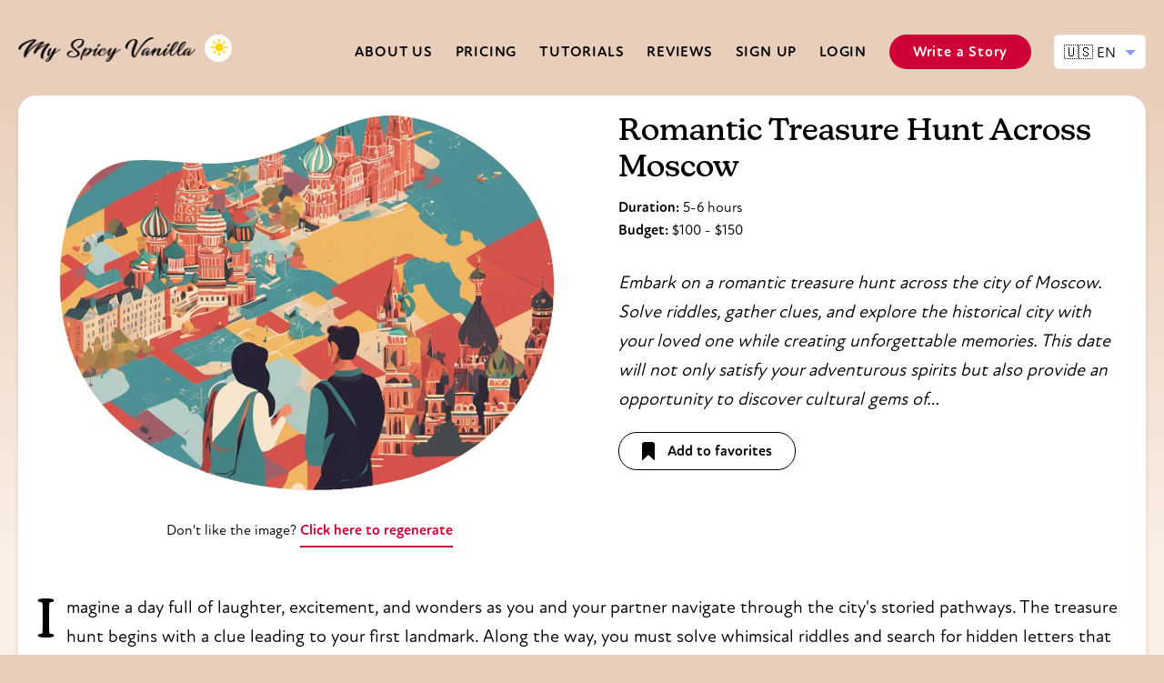

--- FILE ---
content_type: text/html; charset=utf-8
request_url: https://myspicyvanilla.com/date-idea/romantic-treasure-hunt-across-moscow-EylcS
body_size: 20943
content:



<!DOCTYPE html>

    
        
<html lang="en">


    

<head>
  <link rel="stylesheet" href="https://cdn.myspicyvanilla.com/vanilla/css/base.css?v=1.1.62" />
  

<title>Romantic Treasure Hunt Across Moscow | Date Idea | My Spicy Vanilla</title>

<meta name='description' content="Experience a thrilling and romantic date through a treasure hunt across the magnificent city of Moscow, visiting historic landmarks while solving creative ridd…" />
<meta name="keywords" content='Treasure Hunt, Adventure, Moscow, Landmarks, Date, Romantic, Riddles, Explore, Culture, Memories'>

<meta name='twitter:title' content='Romantic Treasure Hunt Across Moscow'>
<meta name='twitter:description' content="Experience a thrilling and romantic date through a treasure hunt across the magnificent city of Moscow, visiting historic landmarks while solving creative ridd…" />
<meta name='twitter:image:src' content='https://cdn.myspicyvanilla.com/vanilla/romantic-treasure-hunt-across-moscow-EylcS.png?width=1200&amp;height=900'>
<meta name="robots" content="noindex">
<meta property="og:url" content="https://myspicyvanilla.com/date-idea/romantic-treasure-hunt-across-moscow-EylcS" />
<meta property="og:type" content="article" />
<meta property="og:article:author" content="My Spicy Vanilla" />
<meta property="og:article:section" content="Date Idea" />
<meta property="og:article:tag" content="Treasure Hunt, Adventure, Moscow, Landmarks, Date, Romantic, Riddles, Explore, Culture, Memories" />
<meta property='og:title' content='Romantic Treasure Hunt Across Moscow' />
<meta property='og:image' content='https://cdn.myspicyvanilla.com/vanilla/romantic-treasure-hunt-across-moscow-EylcS.png?width=1200&amp;height=900' />
<meta property='og:description' content="Experience a thrilling and romantic date through a treasure hunt across the magnificent city of Moscow, visiting historic landmarks while solving creative ridd…" />
<link href="https://myspicyvanilla.com/date-idea/romantic-treasure-hunt-across-moscow-EylcS" rel="canonical">
<link rel="preload" fetchpriority="high" as="image" href="https://cdn.myspicyvanilla.com/vanilla/romantic-treasure-hunt-across-moscow-EylcS.png?width=600&amp;height=450" type="image/webp">
<style>
label {
  display: inline-block;
  cursor: pointer;
  padding: 10px 30px;
  color: #8a8a8a;
  font-weight: bold;
  border-bottom: 2px solid #eee;
}


.idea-description {
  font-style: italic;
  font-size: 20px;
}

.idea-scenario li:first-child:first-letter {
  float: left;
  text-align: left;
  text-transform: uppercase;
  font-family: new-kansas, serif;
  font-style: normal;
  line-height: 0.7;
  font-size: 3em;
  margin-top: 0.2em;
  margin-right: 0.2em;
  font-style: normal
}

.idea-big__image img {
  width: 100%;
  max-width: 600px;
  height: auto;
  border-radius: 20px;
}

.idea-big__header--no-image .idea-big__content {
  max-width: 600px;
  margin: 0 auto;
  text-align: center;
}

@media only screen and (max-width: 820px) {
  .idea-description {
    font-size: 16px;
  }

  .idea-big__image {
    min-height: 260px;
    margin-bottom: 20px;
  }
}
@media only screen and (min-width: 820px) {
  .idea-big {
    padding: 40px;
  }

  .idea-big__header {
    display: flex;
    flex-flow: row wrap;
    justify-content: space-between;
    margin-bottom: 50px;
  }

  .idea-big__image {
    flex: 0 0 50%;
    width: 50%;
    
    padding-right: 40px;
    
  }

  .idea-big__content {
    flex: 1 0 100px;
  }
}

.locations {
  margin-top: 30px;
}

.locations h2 {
  font-size: 30px;
  margin-bottom: 20px;
}

.weather h2 {
  font-size: 30px;
  margin-bottom: 20px;
}

.locations ul {
  display: flex;
  flex-flow: row wrap;
  list-style: none;
  padding: 0;
}

.locations li {
  flex: 0 0 30%;
  margin-right: 5%;
}

.locations li:last-child {
  margin-right: 0;
}

@media only screen and (max-width: 820px) {
  .locations li {
    flex: 0 0 100%;
    margin-right: 0;
    margin-bottom: 20px;
  }

  .locations li:last-child {
    margin-bottom: 0;
  }
}

.locations li img {
  width: 100%;
  margin-bottom: 10px;
  aspect-ratio: 3/2;
  object-fit: cover;
  border-radius: 10px;
}

.locations li h4 {
  margin-bottom: 5px;
}

.locations li p {
  margin: 0;
}

.venue-title-wrapper {
  position: relative;
  padding-right: 60px;
}

.venue-rating {
  position: absolute;
  top: 3px;
  right: 0;
}

.button[data-sharer="pinterest"] {
  padding: 14px 25px !important;
}

.idea-footer {
  text-align: center;
  margin-top: 50px;
  border-top: 1px solid #eee;
  padding-top: 50px;
}

.idea-footer > form,
.idea-footer > button {
  display: inline-block;
  margin: 5px;
}

.idea-footer .button--delete {
  background: #f5f5f5;
  color: #8a8a8a;
  border: 1px solid #e9e9e9;
}

.idea-footer .button--delete:hover {
  background: #e9e9e9;
}

.announce-wrapper {
  padding: 10px;
  background: #e9cebb;
  padding-bottom: 30px;
  display: none;
}

.announce {
  position: relative;
  padding: 10px 20px;
  border-radius: 20px;
  text-align: center;
  font-size: 14px;
  background: #fffbf1;
  box-shadow: 0 5px 5px rgba(0, 0, 0, 0.1);
  font-weight: bold;
  color: #ce0237;
}

@media only screen and (max-width: 820px) {
  .announce-wrapper {
    display: block;
  }
}

</style>

  <script async="" src="https://cdn.myspicyvanilla.com/vanilla/frontend/lazysizes.js"></script>
  <script src="https://cdn.myspicyvanilla.com/vanilla/js/instantpage-5.2.0.js" type="module" defer></script>
  <meta name="viewport" content="width=device-width, initial-scale=1" />
    
    <meta name="p:domain_verify" content="fca17139e6757fd4d9d321baa8f61f15" />
    <link rel="icon" href="https://cdn.myspicyvanilla.com/vanilla/msv/favicon.ico" />
    <link rel="icon" type="image/png" sizes="32x32" href="https://cdn.myspicyvanilla.com/vanilla/msv/favicon-32x32.png" />
    <link rel="icon" type="image/png" sizes="16x16" href="https://cdn.myspicyvanilla.com/vanilla/msv/favicon-16x16.png" />
    <link rel="apple-touch-icon" sizes="180x180" href="https://cdn.myspicyvanilla.com/vanilla/msv/apple-touch-icon.png" />
  
  <meta name="msapplication-TileColor" content="#ffffff" />
  <meta name="theme-color" content="#ffffff" />

  

  
    
  
  <script>
    function setCookie(name,value,days) {
        var expires = "";
        if (days) {
            var date = new Date();
            date.setTime(date.getTime() + (days*24*60*60*1000));
            expires = "; expires=" + date.toUTCString();
        }
        document.cookie = name + "=" + (value || "")  + expires + "; path=/";
    }
    function getCookie(name) {
        var nameEQ = name + "=";
        var ca = document.cookie.split(';');
        for(var i=0;i < ca.length;i++) {
            var c = ca[i];
            while (c.charAt(0)==' ') c = c.substring(1,c.length);
            if (c.indexOf(nameEQ) == 0) return c.substring(nameEQ.length,c.length);
        }
        return null;
    }
    function eraseCookie(name) {   
        document.cookie = name +'=; Path=/; Expires=Thu, 01 Jan 1970 00:00:01 GMT;';
    }
  </script>
  <script>
    document.addEventListener('DOMContentLoaded', function() {
      var languageForm = document.querySelectorAll('.languageForm');

      languageForm.forEach(function(form) {
        form.addEventListener('change', function() {
          form.submit();
        });
      });
    });
  </script>
  
    
<style type="text/css">
@font-face {
  font-family: "new-atten";
  src: url("https://cdn.myspicyvanilla.com/vanilla/fonts/new-atten-round/NewAttenRound-Regular.otf")
      format("opentype"),
    url("https://cdn.myspicyvanilla.com/vanilla/fonts/new-atten-round/NewAttenRound-Regular.woff") format("woff"),
    url("https://cdn.myspicyvanilla.com/vanilla/fonts/new-atten-round/NewAttenRound-Regular.woff2") format("woff2");
  font-weight: normal;
  font-style: normal;
  font-display: swap;
}

@font-face {
  font-family: "new-atten";
  src: url("https://cdn.myspicyvanilla.com/vanilla/fonts/new-atten-round/NewAttenRound-Bold.otf") format("opentype"),
    url("https://cdn.myspicyvanilla.com/vanilla/fonts/new-atten-round/NewAttenRound-Bold.woff") format("woff"),
    url("https://cdn.myspicyvanilla.com/vanilla/fonts/new-atten-round/NewAttenRound-Bold.woff2") format("woff2");
  font-weight: bold;
  font-style: normal;
  font-display: swap;
}

@font-face {
  font-family: "new-kansas";
  src: url("https://cdn.myspicyvanilla.com/vanilla/fonts/new-kansas/NewKansas-Medium.otf") format("opentype"),
    url("https://cdn.myspicyvanilla.com/vanilla/fonts/new-kansas/NewKansas-Medium.woff") format("woff"),
    url("https://cdn.myspicyvanilla.com/vanilla/fonts/new-kansas/NewKansas-Medium.woff2") format("woff2");
  font-weight: bold;
  font-style: normal;
  font-display: swap;
}

.new-atten {
    font-family: "new-atten", sans-serif;
}

.new-kansas {
    font-family: "new-kansas", serif;
}

.new-kansas-bold {
    font-family: "new-kansas", serif;
    font-weight: bold;
}

h1,
h2,
h3,
h4,
h5 {
  margin: 0;
  font-family: new-kansas, serif;
  font-weight: bold;
  -webkit-font-smoothing: antialiased;
  -moz-osx-font-smoothing: grayscale;
}

h1 {
  font-size: 34px;
  line-height: 1.2;
}

h3 {
  font-size: 19px;
}

h4 {
  font-size: 18px;
}

h5 {
  font-family: "new-atten", sans-serif;
}

@media only screen and (max-width: 820px) {
  h1 {
    font-size: 26px;
  }

  h2 {
    font-size: 22px;
  }
}
</style>


<style type="text/css">
    :root {
      --bg-white: #fff;
      --bg-white-color: #000;
      --bg-black: #000;
      --bg-black-color: #fff;
      --bg-tag: #f1f0f9;
      --bg-tag-color: #000;
      --bg-field: #fff;
      --bg-field-caption: #f0f0f0;
      --bg-field-contrast: #000;
      --bg-field-hover: #e0e0e0;
      --bg-color: #e9cebb;
      --bg-color-light: #faeee5;
      --bg-header: var(--bg-color);
      --bg-light-green: #e8fedf;
      --bg-light-yellow: #fcf3b3;
      --accent-color: #ce0237;
      --secondary-accent-color: #000000;
      --secondary-accent-contrast-color: #fff;
      --text-muted: #666666;
    }

    body.dark-mode {
      --bg-white: #1c1e4a;
      --bg-white-color: #fff;
      --bg-black: #fff;
      --bg-black-color: #000;
      --bg-field: #1a1f3a;
      --bg-field-caption: #2a2f4a;
      --bg-field-contrast: #fff;
      --bg-field-hover: #2a2f4a;
      --bg-color: #000000;
      --bg-color-light: #04071e;
      --bg-header: var(--bg-color);
      --bg-light-green: #2a2f4a;
      --bg-light-yellow: #2a2f4a;
      --secondary-accent-color: #fff;
      --secondary-accent-contrast-color: #000000;
      --bg-tag: #2a2f4a;
      --bg-tag-color: #fff;
      --text-muted: #999999;
    }
</style>

<style type="text/css">
    .alert {
      padding: 20px;
      margin-top: 20px;
      border-radius: 10px;
      background: #fff;
      box-sizing: border-box;
      background: #eee;
      margin-bottom: 20px;
      display: flex;
      flex-flow: row wrap;
    }

    .alert--warning {
      background: var(--bg-light-yellow);
    }

    .alert--warning svg {
      fill: #fe4056;
    }

    .alert--danger {
      background: rgba(254, 64, 86, 0.3);
    }

    .alert--danger svg {
      fill: #fe4056;
    }

    .alert--success {
      background: rgba(0, 255, 0, 0.3);
    }

    .alert--success svg {
      fill: #00ff00;
    }

    .alert--info {
      background: rgba(0, 0, 255, 0.1);
    }

    .alert--info svg {
      fill: #0000ff;
    }

    .alert__icon {
      flex: 0 0 20px;
      
      margin-right: 20px;
      
    }

    .alert__content {
      flex: 1 0 80%;
    }

    .alert__content p:first-child {
      margin-top: 0;
    }

    .alert__content p:last-child {
      margin-bottom: 0;
    }

    .alert__single-p {
      margin: 0;
    }

    .alert a {
      text-decoration: underline;
    }

    @media screen and (max-width: 768px) {
      .alert {
        padding: 10px;
        border-radius: 5px;
        font-size: 14px;
      }

      .alert__icon {
        margin-right: 10px;
      }
    }
</style>
<style type="text/css">
    .box {
      padding: 20px;
      border-radius: 20px;
      background: var(--bg-white);
      box-sizing: border-box;
      box-shadow: 0 5px 5px rgba(0,0,0,0.1);
    }

    .box--small {
      padding: 10px;
    }

    @media screen and (max-width: 768px){
      .box {
        padding: 12px;
      }
    }
</style>
<style type="text/css">
  .button {
    display: inline-block;
    background: linear-gradient(
      120deg,
      #c83852,
      #b44092 25%,
      #6a5fc1 50%,
      var(--secondary-accent-color) 55%,
      var(--secondary-accent-color)
    );
    background-position: 98% 0;
    background-size: 250% 100%;
    color: var(--secondary-accent-contrast-color);
    padding: 10px 25px;
    border-radius: 20px;
    border: 1px solid transparent;
    line-height: 1;
    font-size: 16px;
    font-family: "new-atten", sans-serif;
    font-weight: bold;
    cursor: pointer;
    outline: 0 solid #6a5fc1;
    outline-offset: 0.125rem;
    transition: background-position 0.2s, outline-width 0.2s;
  }

  .button:focus {
    outline-width: 0.25rem;
  }

  .button--green {
    background: linear-gradient(
      120deg,
      #1d9d3d,
      #40acb4 25%,
      #6a5fc1 50%,
      #1d9d3d 55%,
      #1d9d3d
    );
    background-position: 98% 0;
    background-size: 250% 100%;
    color: #fff;
  }
  
  .button--red {
    background: linear-gradient(
      120deg,
      var(--accent-color),
      #b44092 25%,
      #6a5fc1 50%,
      var(--accent-color) 55%,
      var(--accent-color)
    );
    background-position: 98% 0;
    background-size: 250% 100%;
    color: #fff;
  }
  
  .button--black {
    background: linear-gradient(
      120deg,
      #c83852,
      #b44092 25%,
      #6a5fc1 50%,
      #000000 55%,
      #000000
    );
    background-position: 98% 0;
    background-size: 250% 100%;
    color: #fff;
  }
  
  .button--secondary {
    border: 1px solid var(--secondary-accent-color);
    background: transparent;
    color: var(--secondary-accent-color);
  }

  .button--help {
    width: 14px;
    height: 14px;
    padding: 0;
    line-height: 14px;
    text-align: center;
  }
  
  .button--underlined {
    background: transparent;
    border-radius: 0;
    color: var(--secondary-accent-color);
    border: none;
    padding-left: 0;
    padding-right: 0;
    border-bottom: 2px dashed var(--secondary-accent-color);
  }
  
  .button[data-sharer] {
    cursor: pointer;
    margin: 5px 2px;
    padding: 10px 15px;
  }
  
  .button[data-sharer="whatsapp"] {
    background: #25d366;
    color: #fff;
  }
  
  .button[data-sharer="facebook"] {
    background: #3b5998;
    color: #fff;
  }
  
  .button[data-sharer="twitter"] {
    background: #1da1f2;
    color: #fff;
  }
  
  
  .button[data-sharer="reddit"] {
    background: #ff4500;
    color: #fff;
  }
  
  .button[data-sharer="blogger"] {
    background: #f57d00;
    color: #fff;
  }
  
  
  .button[data-sharer="pinterest"] {
    background: #bd081c;
    color: #fff;
  }
  
  .button[disabled] {
    opacity: 0.5;
    cursor: not-allowed;
  }
  
  .button--big {
    padding: 15px 35px;
    font-size: 18px;
    border-radius: 30px;
  }

  .button--mini {
    padding: 4px 8px;
    font-size: 12px;
    border-radius: 10px;
  }

  .button--round {
    border-radius: 50%;
    padding: 15px;
  }
  
  .button--favorites {
    background: transparent;
    border: 1px solid var(--secondary-accent-color);
    color: var(--secondary-accent-color);
    font-weight: bold;
    cursor: pointer;
  }
  
  .button--favorites-active {
    background: var(--accent-color);
    color: #fff;
    border-color: var(--accent-color);
  }
  
  .button--favorites svg,
  .button--favorites span {
    vertical-align: middle;
  }
  
  .button--favorites svg {
    fill: currentColor;
    margin-right: 10px;
  }
  
  .button svg {
    fill: currentColor;
  }
  
  @media (hover: hover) and (pointer: fine) {
    .button:hover {
      background-position: 2% 0 !important;
      color: #fff;
    }
  
    .button--secondary:hover {
      background: var(--secondary-accent-color);
      color: var(--secondary-accent-contrast-color);
    }
  
    .button--underlined:hover {
      background: transparent !important;
      color: var(--accent-color);
      border-bottom: 2px dashed var(--accent-color);
    }
  
    .button[data-sharer="whatsapp"]:hover {
      background: #128c7e;
    }
  
    .button[data-sharer="facebook"]:hover {
      background: #2d4373;
    }
  
    .button[data-sharer="twitter"]:hover {
      background: #0c85d0;
    }
  
    .button[data-sharer="reddit"]:hover {
      background: #d84315;
    }
  
    .button[data-sharer="blogger"]:hover {
      background: #e65100;
    }
  
    .button[data-sharer="pinterest"]:hover {
      background: #8c0615;
    }
  
    .button--favorites:hover {
      background: var(--accent-color);
      color: #fff;
      border-color: var(--accent-color);
    }
  }
</style>
<style type="text/css">
    .collapsable .collapsable__content {
      overflow: hidden;
      transition: all 0.5s;
      opacity: 1;
    }

    .collapsable.is-collapsed .collapsable__placeholder {
      display: block;
    }

    .collapsable.is-collapsed .collapsable__content {
      max-height: 0;
      opacity: 0;
    }

    .collapsable__placeholder p {
      margin: 0;
      font-size: 14px;
    }

    .collapsable__placeholder {
      display: none;
      cursor: pointer;
    }

    .collapsable__trigger {
      cursor: pointer;
    }

    button.collapsable__trigger:not(.button) {
      background: none;
      border: none;
      color: inherit;
      font: inherit;
      text-align: inherit;
      padding: 0;
    }
</style>
<style type="text/css">
    .dialog-container {
        position: fixed;
        top: 0;
        left: 0;
        width: 100%;
        height: 100%;
        background-color: rgb(233, 206, 187, 0.95);
        display: flex;
        justify-content: center;
        align-items: center;
        z-index: 9999;
        padding: 0 20px;
        box-sizing: border-box;
        visibility: hidden;
    }

    .dialog-container--open {
        opacity: 1;
        visibility: visible;
        transition: all 0.3s;
    }


    .dialog {
        position: relative;
        background-color: var(--bg-white);
        padding: 40px;
        border-radius: 20px;
        box-shadow: 0 5px 5px rgba(0, 0, 0, 0.1);
        text-align: center;
        max-width: 500px;
        transform: translateY(30px);
        opacity: 0;
        max-height: 90%;
        overflow: scroll;
    }

    .dialog-container--open .dialog {
        transform: translateY(0);
        opacity: 1;
        transition: all 0.3s;
        transition-delay: 100ms;
    }

    @media screen and (max-width: 768px) {
      .dialog {
          padding: 20px;
      }
    }


    .dialog select,
    .dialog textarea,
    .dialog input[type="text"],
    .dialog input[type="number"] {
        width: 100%;
        height: 45px;
        background: var(--bg-field);
        border: none;
        border: 1px solid var(--bg-field-caption);
        border-radius: 5px;
        padding: 0 10px;
        box-sizing: border-box;
        outline: none;
        color: var(--bg-field-contrast);
        font-size: 16px;
        margin-top: 5px;
        font-family: "new-atten", sans-serif;
    }

    .dialog textarea {
        height: 100px;
        resize: none;
        padding: 10px;
    }

    .dialog select:focus,
    .dialog textarea:focus,
    .dialog input:not([type="file"]):focus {
        border-color: var(--accent-color);
        box-shadow: 0 0 15px 0px rgba(239, 86, 105, 0.1);
    }


    .dialog__close {
        -webkit-appearance: none;
        padding: 0;
        position: absolute;
        top: 10px;
        right: 10px;
        background-color: #f1f1f1;
        border: none;
        width: 30px;
        height: 30px;
        border-radius: 50%;
        cursor: pointer;
        display: flex;
        justify-content: center;
        align-items: center;
    }

    .dialog__close svg {
        display: block;
        width: 20px;
        height: 20px;
    }

    .dialog__close:hover {
        background-color: #e0e0e0;
    }

    body.dark-mode .dialog-container {
        background-color: rgba(4, 7, 30, 0.95);
    }
</style>
<style type="text/css">
    .download-app {
        position: relative;
        padding: 90px 0;
        text-align: center;
    }
    .download-app h2 {
        font-size: 50px;
        color: var(--accent-color);
    }

    .download-app p {
        font-size: 20px;
        max-width: 800px;
        margin: 30px auto;
        color: var(--secondary-accent-color);
    }

    @media only screen and (max-width: 820px) {
        .download-app {
            padding: 45px 0;
        }

        .download-app h2 {
            font-size: 30px;
        }

        .download-app p {
            font-size: 16px;
        }

        .download-app img {
            height: 40px;
            width: auto;
        }
    }

    body.dark-mode .download-app h2,
    body.dark-mode .download-app p {
        color: #fff !important;
    }
</style>
<style type="text/css">
.featured-products {
  margin-bottom: 50px;
  padding: 40px 20px 50px;
  border-radius: 20px;
  background: var(--bg-white);
  box-sizing: border-box;
  box-shadow: 0 5px 5px rgba(0, 0, 0, 0.1);
  flex: 0 0 100%;
}

.featured-products h2,
.featured-products p {
  margin: 0;
}

.featured-products__products {
  margin-top: 30px;
}

.featured-products ul {
  display: flex;
  flex-flow: row wrap;
  justify-content: space-between;
  margin: 0;
  padding: 0;
  list-style: none;
}

.featured-products li h5 {
  margin-top: 10px;
}

.featured-product__price {
  background: var(--bg-white);
  padding: 5px 10px;
  border-radius: 10px;
  position: absolute;
  bottom: 10px;
  right: 10px;
  line-height: 1;
  font-size: 12px;
  font-weight: bold;
}

.featured-product__discount {
  background: var(--accent-color);
  color: #fff;
  padding: 5px 10px;
  border-radius: 10px;
  position: absolute;
  top: 10px;
  left: 10px;
  line-height: 1;
  font-size: 12px;
  font-weight: bold;
}

@media only screen and (min-width: 820px) {
  .featured-products li {
    flex: 1 0 1%;
    min-width: 0;
    margin-right: 20px;
  }

  .featured-products li:nth-child(6) {
    display: none;
  }

  .featured-products li:nth-child(5) {
    margin-right: 0;
  }

  .featured-product__thumb:hover {
    transform: scale(1.05);
    transition: transform 0.3s;
  }
}

@media only screen and (max-width: 820px) {
  .featured-products li {
    flex: 1 0 40%;
    margin: 15px;
  }
}

.featured-product__thumb {
  position: relative;
  width: 100%;
  height: 200px;
  margin: 0;
  background-position: center center;
  background-size: contain;
  background-repeat: no-repeat;
  background-color: #fff;
  border: 2px solid #e5e3e4;
  border-radius: 20px;
}

.featured-products img {
  object-fit: contain;
  max-width: 100%;
  max-height: 100%;
}

.featured-product--has-discount .featured-product__thumb {
  border-color: var(--accent-color);
}

.featured-product--has-discount .featured-product__price {
  font-size: 16px;
  color: var(--accent-color);
  background-color: #fff;
}
</style>
<style type="text/css">
    .flash-messages {
      padding: 0 0 20px;
      position: relative;
      z-index: 2;
    }

    .flash-messages ul {
      list-style: none;
      padding: 0;
      margin: 0;
    }

    .flash-messages li {
      padding: 10px;
      margin: 0;
      border-radius: 20px; 
      margin-bottom: 10px;
    }

    .flash-messages li:last-child {
      margin-bottom: 0;
    }

    .flash-messages svg {
      top: 4px;
      position: relative;
      margin-right: 5px;
    }

    .flash-messages li.success {
      background-color: #d4edda;
      color: #155724;
    }

    .flash-messages li.error {
      background-color: #f8d7da;
      color: #721c24;
    }

    .flash-messages li.info {
      background-color: #d1ecf1;
      color: #0c5460;
    }

    .flash-messages li.warning {
      background-color: #fff3cd;
      color: #856404;
    }

    .flash-messages a:not(.button) {
      text-decoration: underline;
    }

    @media (min-width: 768px) {
      .flash-messages--has-button li {
        display: flex;
        flex-flow: row wrap;
        align-items: flex-start;
      }

      .flash-messages--has-button p {
        flex: 1 0 10%;
        min-width: 0;
        margin: 0;
      }

      .flash-messages--has-button .button {
        flex: 0 0 auto;
        margin-left: 20px;
      }
    }
</style>
<style type="text/css">
  select {
    -webkit-appearance: none;
    -moz-appearance: none;
    appearance: none;
    background: url("data:image/svg+xml;utf8,<svg xmlns='http://www.w3.org/2000/svg' width='100' height='100' fill='%238C98F2'><polygon points='0,0 100,0 50,50'/></svg>")
      no-repeat !important;
    background-size: 12px !important;
    background-position: calc(100% - 20px) 19px !important;
    background-repeat: no-repeat !important;
    background-color: var(--bg-field) !important;
  }
  
  
  .form select,
  .form textarea,
  .form input:not([type="file"]) {
    transition: border 200ms, box-shadow 200ms;
  }
  .form select:focus,
  .form textarea:focus,
  .form input:not([type="file"]):focus {
    border-color: var(--accent-color);
    box-shadow: 0 0 15px 0px rgba(239, 86, 105, 0.1);
  }

  .form select,
  .form textarea,
  .form input[type="number"],
  .form input[type="text"],
  .form input[type="email"],
  .form input[type="password"] {
    width: 100%;
    height: 45px;
    background: var(--bg-field);
    border: none;
    border: 1px solid var(--bg-field-caption);
    border-radius: 5px;
    padding: 0 10px;
    box-sizing: border-box;
    outline: none;
    color: var(--bg-field-contrast);
    font-size: 16px;
    margin-top: 5px;
    font-family: "new-atten", sans-serif;
  }

  .form input:disabled,
  .form textarea:disabled {
    background: var(--bg-field-caption);
    color: #999 !important;
  }

  .form textarea {
    height: 150px;
    padding: 10px;
  }

  fieldset {
    margin-bottom: 40px;
    border-radius: 10px;
    border: 1px solid var(--bg-field-caption);
    background: var(--bg-white);
    box-shadow: rgba(0, 0, 0, 0.03) 0px 6px 10px 0px;
    padding: 20px;
  }

  fieldset a:not(.button) {
    font-weight: bold;
    text-decoration: underline;
  }

  fieldset p {
    margin-bottom: 20px;
    margin-top: 0;
  }

  fieldset legend {
    padding: 0 20px;
    font-weight: bold;
    border-radius: 8px;
    background: var(--bg-color);
  }

  fieldset .items-inline-list {
    list-style: none;
    padding: 0;
    margin: 0;
    display: flex;
    flex-wrap: wrap;
  }
  
  fieldset .items {
    display: grid;
    grid-template-columns: repeat(auto-fill, minmax(250px, 1fr));
    gap: 20px;
  }

  fieldset .item {
    flex: 1 1 20%;
    margin: 0;
    margin-right: 20px;
  }

  fieldset .item__header {
    display: flex;
    justify-content: space-between;
    align-items: center;
  }
  
  fieldset .item__label {
    flex: 1 0 10%;
  }

  fieldset .item__help {
    flex: 0 0 auto;
    min-width: 0;
  }

  @media (max-width: 768px) {
    fieldset {
      padding: 10px 20px;
    }

    .form textarea {
      height: 250px;
    }
  }

  .checkbox {
    position: relative;
    
    padding-left: 40px;
    
    margin: 20px 0;
  }

  .checkbox--spicy {
    padding: 10px 40px;
    padding-left: 50px;
    left: -10px;
    border-radius: 20px;
    background: #ffedef;
    display: inline-block;
  }

  .checkbox label {
    cursor: pointer;
  }

  .checkbox input {
    position: absolute;
    left: 0;
    top: 0;
    opacity: 0;
  }

  .checkbox .checkmark {
    position: absolute;
    top: 0;
    
    left: 0;
    
    height: 25px;
    width: 25px;
    border: 2px solid var(--secondary-accent-color);
    border-radius: 5px;
  }

  .checkbox--spicy .checkmark {
    top: 10px;
    left: 10px;
  }

  .checkbox input ~ .checkmark {
    background-color: #fff;
  }

  .checkbox--spicy input ~ .checkmark {
    background-color: #f4ced2;
  }

  .checkbox input:checked ~ .checkmark {
    background-color: var(--secondary-accent-color);
  }

  .checkbox input:focus ~ .checkmark {
    outline-width: 1px;
    outline-color: var(--accent-color);
    outline-style: solid;
  }


  .checkbox--spicy input:checked ~ .checkmark {
    background-color: var(--accent-color);
  }

  .checkbox .checkmark:after {
    content: "";
    position: absolute;
    display: none;
  }

  .checkbox input:checked ~ .checkmark:after {
    display: block;
  }

  .checkbox .checkmark:after {
    left: 9px;
    top: 5px;
    width: 5px;
    height: 10px;
    border: solid white;
    border-width: 0 3px 3px 0;
    -webkit-transform: rotate(45deg);
    -ms-transform: rotate(45deg);
    transform: rotate(45deg);
  }

  .field {
    position: relative;
    margin: 1em 0;
  }

  .field__header {
    position: relative;
    display: flex;
    justify-content: space-between;
  }

  .field__label {
    flex: 1 0 10%;
  }

  .field__tutorial {
    flex: 0 0 auto;
    min-width: 0;
  }

  .field-with-caption {
    margin-top: 20px;
  }
  
  .field-with-caption input {
    border-radius: 5px 5px 0 0 !important;
  }
  .field-with-caption small {
    display: block;
    font-size: 12px;
    background: var(--bg-field-caption);
    border-radius: 0 0 5px 5px;
    padding: 3px 10px;
  }


  body.dark-mode .checkbox input ~ .checkmark {
    background-color: #43436f;
  }

  body.dark-mode .checkbox input:checked ~ .checkmark {
    background-color: #fff;
  }

  body.dark-mode .checkbox .checkmark:after {
    border-color: #43436f;
  }

  body.dark-mode .form select,
  body.dark-mode .form textarea,
  body.dark-mode .form input[type="number"],
  body.dark-mode .form input[type="text"],
  body.dark-mode .form input[type="email"],
  body.dark-mode .form input[type="password"] {
    color: white;
  }
</style>

<style type="text/css">

.grid {
  margin-bottom: 40px;
}

.grid:last-child {
  margin-bottom: 0;
}

.grid__header {
  width: 100%;
  margin-bottom: 20px;
  display: flex;
  flex-flow: row wrap;
  align-items: center;
  justify-content: space-between;
}


.grid__grid {
  display: flex;
  flex-flow: row wrap;
}

@media only screen and (min-width: 1100px) {
  .grid--small .grid__grid .idea-thumb {
    width: 31%;
    
    margin-right: 3.5%;
    
    margin-bottom: 3.5%;
  }

  .grid--small .grid__grid .idea-thumb.third {
    
    margin-right: 0;
    
  }

  .grid--big .grid__grid .idea-thumb {
    width: 48%;
    
    margin-right: 4%;
    
    margin-bottom: 4%;
  }

  .grid--big .grid__grid .idea-thumb.second {
    
    margin-right: 0;
    
  }
}

@media only screen and (min-width: 820px) and (max-width: 1100px) {
  .grid--small .grid__grid .idea-thumb {
    width: 48%;
    
    margin-right: 4%;
    
    margin-bottom: 4%;
  }

  .grid--small .grid__grid .idea-thumb:nth-child(2n) {
    
    margin-right: 0;
    
  }

  .grid--small .grid__grid .idea-thumb.third {
    display: none;
  }

  .grid--big .grid__grid .idea-thumb {
    width: 48%;
    
    margin-right: 4%;
    
    margin-bottom: 4%;
  }

  .grid--big .grid__grid .idea-thumb.second {
    
    margin-right: 0;
    
  }
}

@media only screen and (max-width: 820px) {
  .grid .idea-thumb {
    margin-bottom: 20px;
  }
}

.grid__bottom {
  margin-top: 40px;
  text-align: center;
  font-weight: bold;
  text-transform: capitalize;
}
</style>

<style type="text/css">
/* Header */
.header-wrapper {
  height: 105px;
  background: var(--bg-header);
}

@media only screen and (min-width: 820px) and (max-width: 1100px) {
  .header-wrapper {
    height: 130px;
  }
}

.header {
  position: relative;
  width: 100%;
  text-transform: uppercase;
  font-weight: bold;
  letter-spacing: 0.05em;
  z-index: 3;
  padding: 15px 0;
  transition: all 300ms;
}

.header select {
  padding-right: 12px !important;
  vertical-align: middle;
  background-position: calc(100% - 10px) 16px !important;
  height: 38px !important;
  top: -2px;
  position: relative;
}

.header.is-sticky {
  position: fixed;
  top: 0;
  left: 0;
  background: var(--bg-white);
  z-index: 100;
  padding: 0;
  margin-bottom: 0;
  box-shadow: 0 0 5px 0 rgba(0, 0, 0, 0.1);
}

@media only screen and (max-width: 1260px) and (min-width: 820px) {
  .header.is-sticky {
    padding-top: 15px;
  }
}

.header__logo {
  position: relative;
  width: 195px;
  z-index: 3;
  padding-top: 2px;
}

.header__mobile-toggle {
  display: none;
  position: absolute;
  left: 10px;
  top: 0;
  z-index: 4;
}

.header__mobile-ai {
  display: none;
  position: absolute;
  right: 10px;
  top: 0;
  width: 40px;
  height: 40px;
  vertical-align: middle;
  background: url("https://cdn.myspicyvanilla.com/vanilla/heart.png") no-repeat;
  background-size: contain;
  color: #fff;
  font-family: "new-atten", sans-serif;
  line-height: 32px;
  font-size: 15px;
  text-align: center;
  animation: heartbeat 1s infinite;
}

@keyframes heartbeat {
  0% {
    transform: scale(1);
    opacity: 0.7;
  }
  50% {
    transform: scale(1.1);
    opacity: 1;
  }
  100% {
    transform: scale(1);
    opacity: 0.7;
  }
}

@media only screen and (max-width: 820px) {
  .header {
    text-align: center;
    margin-bottom: 0;
    padding: 30px 0;
  }

  .header.is-sticky {
    padding: 15px 0;
  }

  .header__logo {
    margin: 0 auto;
  }

  .header__mobile-toggle {
    display: block;
  }
  .header__mobile-ai {
    display: block;
  }
}

.header__desktop {
  display: none;
}

@media only screen and (max-width: 1260px) and (min-width: 820px) {
  .header__row {
    display: flex;
    flex-flow: column wrap;
    align-items: center;
  }

  .header__desktop {
    display: block;
  }
}

@media only screen and (max-width: 1050px) and (min-width: 820px) {
  .header__desktop {
    font-size: 12px;
  }
}

@media only screen and (min-width: 760px) {
  .header__logo {
    padding-right: 40px;
  }
}

@media only screen and (min-width: 1260px) {
  .header__row {
    display: flex;
    flex-flow: row wrap;
    justify-content: space-between;
    align-items: center;
  }

  .header__logo {
    flex: 0 0 195px;
  }

  .header__menu {
    flex: 0 0 auto;
  }
  .header__desktop {
    display: block;
  }
}

.header__desktop-menu {
  position: relative;
}

.header__desktop-menu > li {
  display: inline-block;
  vertical-align: middle;
  
  margin-right: 20px;
  
  padding: 20px 0;
}



@media only screen and (max-width: 920px) {
  .header__desktop-menu > li {
    margin-right: 10px;
  }
}

.header__desktop-menu > li:last-child {
  margin-right: 0;
}

.header__desktop-menu > li a:not(.button) {
  color: inherit;
  text-decoration: none;
  transition: color 200ms;
}

.header__desktop-menu > li a:hover {
  color: var(--accent-color);
}

.header__desktop-menu > li {
  position: relative;
}

.header__desktop-menu > li > ul {
  position: absolute;
  width: 250px;
  background: var(--bg-white);
  box-shadow: 0 5px 5px rgba(0, 0, 0, 0.1);
  padding: 10px;
  border-radius: 20px;
  left: 50%;
  margin-left: -125px;
  top: 100%;
  visibility: hidden;
  opacity: 0;
  transform: translateY(10px);
  transition: all 300ms;
  color: #000;
  z-index: 2;
  box-sizing: border-box;
}

.header__desktop-menu > li > ul a:hover {
  color: inherit;
}

.header__desktop-menu > li > ul li {
  position: relative;
}

.header__desktop-menu > li > ul li:hover {
  background: var(--bg-field-hover);
}

.header.is-sticky .header__desktop-menu > li > ul {
  background: var(--bg-field-hover);
  border-radius: 0 0 20px 20px;
}

.header.is-sticky .header__desktop-menu > li > ul:before {
  background: var(--bg-field-hover);
  box-shadow: none;
}

.header__desktop-menu > li > ul:before {
  content: "";
  position: absolute;
  width: 20px;
  height: 20px;
  background: var(--bg-white);
  top: -5px;
  left: 112px;
  transform: rotate(45deg);
  box-shadow: -2px -2px 5px rgba(0, 0, 0, 0.1);
}


.header__desktop-menu > li:hover > ul {
  visibility: visible;
  opacity: 1;
  transform: translateY(0);
}

.header__desktop-menu > li > ul p {
  text-transform: none;
  font-weight: normal;
  margin-top: 0px;
  margin-bottom: 0;
  letter-spacing: 0;
  font-size: 14px;
}

.header__desktop-menu > li > ul > li {
  border-top: 1px solid #eee;
  padding: 15px;
  box-sizing: border-box;
}

.header__desktop-menu > li > ul > li:first-child {
  border-top: none;
  border-radius: 15px 15px 0 0;
}

.header__desktop-menu > li > ul > li:last-child {
  border-radius: 0 0 15px 15px;
}

.header__desktop .new {
  position: relative;
  color: var(--accent-color);
}

.header__desktop .new:after {
  position: absolute;
  width: 5px;
  height: 5px;
  top: 0;
  right: -8px;
  background: var(--accent-color);
  border-radius: 50%;
  content: "";
}

.header__desktop .button {
  color: #fff;
  text-transform: none;
  vertical-align: middle;
}

.header__desktop .button:hover {
  color: #fff;
}

.header__desktop .button--round {
  background: var(--bg-field-caption);
  padding: 0;
  height: 38px;
  width: 38px;
  display: flex;
  justify-content: center;
  align-items: center;
}

.header__desktop .button--round svg {
  fill: var(--bg-field-contrast);
}

.mobile-menu {
  visibility: hidden;
  opacity: 0;
  transition: all 300ms;
  height: 100vh;
  background: var(--bg-white);
  position: absolute;
  top: 0;
  left: 0;
  width: 100%;
  z-index: 3;
  padding-top: 90px;
  box-sizing: border-box;
  display: flex;
  flex-direction: column;
  justify-content: space-between;
}

.mobile-menu__bottom {
  padding-bottom: 40px;
  font-size: 12px;
}

.mobile-menu.is-active {
  opacity: 1;
  visibility: visible;
}

.mobile-menu li {
  margin-bottom: 15px;
}


.mobile-menu__bottom li {
  margin-bottom: 8px;
}

.mobile-menu .languageForm {
  max-width: 200px;
  margin: 0 auto;
  margin-top: 20px;
}

/* Hamburger */

.hamburger {
  padding: 0;
  display: inline-block;
  cursor: pointer;
  transition-property: opacity, filter;
  transition-duration: 0.15s;
  transition-timing-function: linear;
  font: inherit;
  color: inherit;
  text-transform: none;
  background-color: transparent;
  border: 0;
  margin: 0;
  overflow: visible;
  outline: none;
}
.hamburger:hover {
  opacity: 0.7;
}
.hamburger.is-active:hover {
  opacity: 0.7;
}
.hamburger.is-active .hamburger-inner,
.hamburger.is-active .hamburger-inner::before,
.hamburger.is-active .hamburger-inner::after {
  background-color: currentColor;
}

.hamburger-box {
  width: 30px;
  height: 14px;
  display: inline-block;
  position: relative;
}

.hamburger-inner {
  display: block;
  top: 50%;
  margin-top: -2px;
}
.hamburger-inner,
.hamburger-inner::before,
.hamburger-inner::after {
  width: 30px;
  height: 3px;
  background-color: #000;
  border-radius: 4px;
  position: absolute;
  transition-property: transform;
  transition-duration: 0.15s;
  transition-timing-function: ease;
}
.hamburger-inner::before,
.hamburger-inner::after {
  content: "";
  display: block;
}
.hamburger-inner::before {
  top: -10px;
}
.hamburger-inner::after {
  bottom: -10px;
}

.hamburger--slider .hamburger-inner {
  top: 2px;
}
.hamburger--slider .hamburger-inner::before {
  top: 10px;
  transition-property: transform, opacity;
  transition-timing-function: ease;
  transition-duration: 0.15s;
}
.hamburger--slider .hamburger-inner::after {
  top: 20px;
}

.hamburger--slider.is-active .hamburger-inner {
  transform: translate3d(0, 10px, 0) rotate(45deg);
}
.hamburger--slider.is-active .hamburger-inner::before {
  transform: rotate(-45deg) translate3d(-5.71429px, -6px, 0);
  opacity: 0;
}
.hamburger--slider.is-active .hamburger-inner::after {
  transform: translate3d(0, -20px, 0) rotate(-90deg);
}

body.dark-mode .hamburger--slider:not(.is-active) .hamburger-inner, 
body.dark-mode .hamburger--slider:not(.is-active) .hamburger-inner::before,
body.dark-mode .hamburger--slider:not(.is-active) .hamburger-inner::after {
  background-color: #fff !important;
}

body.dark-mode .header__logo img {
  filter: brightness(0) invert(1);
}

body.dark-mode .header__desktop-menu > li > a {
  color: #fff !important;
}

body.dark-mode .header__desktop-menu > li > ul {
  color: #fff;
} 
</style>
<style type="text/css">
    .tags {
        margin-top: 10px;
    }

    .tags__tag {
        display: inline-block;
        vertical-align: top;
        padding: 5px 8px;
        border-radius: 8px;
        background: var(--bg-color);
        margin-right: 5px;
        margin-bottom: 5px;
        font-size: 12px;
    }

    .tags__tag:last-child {
        margin-bottom: 0;
    }
</style>
<style type="text/css">

.idea-thumb {
  padding: 20px;
  border-radius: 20px;
  background: var(--bg-white);
  box-sizing: border-box;
  box-shadow: 0 5px 5px rgba(0, 0, 0, 0.1);
  transform: scale(1);
  transition: all 500ms;
}

.idea-thumb__image {
  position: relative;
  min-height: 260px;
  aspect-ratio: 16 / 9;
  min-height: auto;
  margin-bottom: 20px;
}

.idea-thumb__image img {
  width: 100%;
  height: auto;
  border-radius: 20px;
}

.idea-thumb__reaction {
  position: absolute;
  top: 20px;
  right: 20px;
  font-size: 24px;
}

@media only screen and (max-width: 820px) {
  .idea-thumb__reaction {
    top: 10px;
    right: 10px;
    font-size: 20px;
  }
}

@media only screen and (min-width: 820px) {
  .idea-thumb:hover {
    box-shadow: 0 5px 20px rgba(239, 86, 105, 0.5);
    transform: scale(1.02);
  }
}

.idea-thumb h3 a:hover {
  color: var(--accent-color);
}

.idea-thumb__date {
  color: var(--text-muted);
  font-size: 14px;
}

.idea-thumb__footer {
  position: absolute;
  bottom: 0;
  background: #eee;
  width: 100%;
  left: 0;
  padding: 10px 20px;
  box-sizing: border-box;
  border-radius: 0 0 20px 20px;
}

.idea-meta__user {
  display: flex;
  flex-flow: row wrap;
  align-items: center;
}

.idea-meta__avatar {
  flex: 0 0 30px;
  margin-right: 15px;
}

.idea-meta__info {
  flex: 1 0 10%;
  font-weight: bold;
}

.idea-thumb__buttons {
  display: flex;
  flex-flow: row wrap;
  align-items: center;
}

.idea-thumb__buttons .button {
  margin-right: 5px;
}

.idea-thumb__buttons form {
  display: inline-block;
  margin-left: auto;
}

.idea-thumb__buttons .button--round {
  padding: 10px;
}

@media only screen and (max-width: 820px) {
  .idea-thumb__buttons .button {
    font-size: 14px;
  }
}
</style>
<style type="text/css">

.push-header {
  margin-top: 30px;
}

.page-header-wrapper {
  position: relative;
  padding: 20px 0 80px;
  margin-bottom: -80px;
}

.page-header-bg {
  position: absolute;
  top: -185px;
  left: 0;
  width: 100%;
  height: 100%;
  min-height: 50vh;
  background-size: cover;
  background-position: center;
  -webkit-filter: blur(10px);
  filter: blur(10px);
}

.page-header-bg:before {
  content: "";
  position: absolute;
  top: 0;
  left: 0;
  width: 100%;
  height: 100%;
  background: linear-gradient(180deg, var(--bg-header), transparent);
}

.page-header-bg:after {
  content: "";
  position: absolute;
  bottom: 0;
  left: 0;
  width: 100%;
  height: 30%;
  background: linear-gradient(0deg, var(--bg-color), transparent);
}

.page-header-wrapper--homepage {
  margin-bottom: -100px;
}

.page-header {
  margin-bottom: 60px;
}

.page-header__avatar {
  width: 100px;
  height: 100px;

}
.page-header__avatar img {
  width: 100%;
  height: 100%;
  object-fit: cover;
  border-radius: 50%;
  border: 2px solid white;
}

.page-header__buttons {
  position: relative;
  margin-top: 20px;
  margin-bottom: 20px;
}

.page-header__buttons .button {
  margin-right: 10px;
}

.page-header__buttons .button:last-child {
  margin-right: 0;
}

@media only screen and (max-width: 820px) {
  .page-header {
    margin-bottom: 30px;
  }

  .page-header__first-column .page-header__avatar {
    display: block;
    margin: 0 auto 20px;
  }

  .page-header__second-column .page-header__avatar {
    display: none;
  }
}

@media only screen and (min-width: 820px) {
  .page-header-wrapper {
    padding-top: 40px;
  }
  .page-header--columns {
    width: 100%;
    display: flex;
    flex-flow: row wrap;
    justify-content: space-between;
  }

  .page-header__first-column {
    flex: 0 0 48%;
  }

  .page-header__first-column .page-header__avatar {
    display: none;
  }
    

  .page-header__second-column {
    flex: 0 0 48%;
  }

  .page-header__second-column .page-header__avatar {
    width: 140px;
    height: 140px;
    margin-left: auto;
  }
}

.page-header h1 {
  line-height: 1.2;
  margin-bottom: 10px;
}

.page-header h2 {
  font-family: "new-atten", sans-serif;
  font-weight: 400;
  font-style: normal;
}

.page-header p {
  margin-top: 0;
}

.page-header__promo-message {
  display: inline-block;
  margin-top: 15px !important;
  padding: 5px 0;
  font-size: 18px !important;
  font-weight: bold;
  border-bottom: 3px dotted var(--accent-color);
  border-top: 3px dotted var(--accent-color);
}

@media only screen and (max-width: 820px) {
  .page-header {
    text-align: center;
  }

  .page-header h1 {
    margin-bottom: 10px;
  }

  .page-header h2 {
    margin-bottom: 20px;
    font-size: 16px;
    font-weight: bold;
  }

  .page-header p {
    text-align: center;
  }

  .page-header__promo-message {
    font-size: 14px !important;
    margin-top: 5px !important;
  }
}

@media only screen and (min-width: 820px) and (max-width: 1100px) {
  .page-header h1 {
    font-size: 36px;
    margin-bottom: 10px;
  }

  .page-header h2 {
    font-size: 16px;
    font-weight: bold;
  }

  .page-header p {
    font-size: 18px;
  }
}

@media only screen and (min-width: 1100px) {
  .page-header h1 {
    font-size: 44px;
  }

  .page-header p {
    font-size: 20px;
  }
}
</style>
<style type="text/css">
/* Footer */

.footer-wrapper {
  background: var(--bg-color-light);
  padding: 0 20px;
}

.footer {
  background: var(--secondary-accent-color);
  color: #fff;
  border-radius: 20px 20px 0 0;
}

.footer__section {
  padding: 40px 0;
  border-bottom: 1px solid #fff;
}
.footer__section:last-child {
  padding: 40px 0;
  border-bottom: none;
}

.footer__section h4 {
  margin-bottom: 20px;
  font-size: 24px;
}

.footer__row p:first-child {
  margin-top: 0;
}

.footer .theresanaiforthat {
  text-align: right;
  right: -10px;
  position: relative;
  margin-top: 5px;
}


.footer__payment-methods h4 {
  font-size: 20px;
}

.footer__payment-methods img {
  margin-right: 5px;
}

.footer__payment-methods img:last-child {
  margin-right: 0;
}


.footer .languageForm {
  max-width: 200px;
  margin-top: 20px;
}


@media only screen and (min-width: 820px) {
  .footer nav ul {
    display: flex;
    justify-content: space-between;
  }
  
  .footer__row {
    display: flex;
    flex-flow: row wrap;
    justify-content: space-between;
    align-items: flex-start;
  }

  .footer__section--menu .footer__row {
    align-items: flex-start;
  }

  .footer ul li {
    
    margin-right: 20px;
    
    margin-bottom: 5px;
  }

  .footer ul li:last-child {
    margin-right: 0;
  }
}

.footer__payment-methods {
  text-align: right;
}

@media only screen and (max-width: 820px) {
  .footer-wrapper {
    padding: 0 10px;
  }
  .footer {
    text-align: center;
  }

  .footer__row-element {
    margin-bottom: 40px;
  }

  .footer .theresanaiforthat {
    text-align: center;
  }

  .footer ul li {
    margin-bottom: 10px;
  }

  .footer__payment-methods {
    margin-bottom: 40px;
    text-align: center;
  }

  .footer .languageForm {
    margin: 0 auto;
  }
}

.footer a {
  color: #fff;
  transition: color 200ms;
}

.footer nav a {
  font-weight: bold;
}

.footer a:hover {
  color: var(--accent-color);
}

.footer__affiliate-link {
  background: linear-gradient(135deg, #CD7F32 0%, #E6A157 25%, #8B5A2B 50%, #CD7F32 75%, #E6A157 100%);
  -webkit-background-clip: text;
  -webkit-text-fill-color: transparent;
  background-clip: text;
}

body.dark-mode .footer {
  background-color: #080c28 !important;
}
</style>
<style type="text/css">
    .requires-pro {
      background: linear-gradient(
        120deg,
        #c83852,
        #b44092 25%,
        #6a5fc1 50%,
        var(--secondary-accent-color) 85%,
        var(--secondary-accent-color)
      );
      padding: 5px 10px;
      border-radius: 5px;
      font-weight: bold;
      font-size: 12px;
      color: #fff;
      font-family: "new-atten", sans-serif;
    }

    .moderation-instruction {
      font-weight: bold;
    }
    .moderation-instruction a {
      text-decoration: none;
    }
    .moderation-instruction span {
      text-decoration: underline;
    }
    
    .chapters-count {
      display: inline-block;
      font-size: 14px;
      color: #44434c;
      background: #f7f7f7;
      padding: 3px 10px;
      border-radius: 10px;
    }

    .spicy-label {
      display: inline-block;
      background: var(--bg-black);
      color: var(--bg-black-color);
      padding: 5px 4px;
      border-radius: 5px;
      margin: 0 3px;
      line-height: 1;
    }

    .languageForm select {
      width: 100%;
      height: 45px;
      background: var(--bg-field);
      border: none;
      border: 1px solid var(--bg-field-caption);
      border-radius: 5px;
      padding: 0 10px;
      box-sizing: border-box;
      outline: none;
      color: var(--bg-field-contrast);
      font-size: 16px;
      margin-top: 5px;
      font-family: "new-atten", sans-serif;
    }

    .languageForm select:focus {
      border-color: var(--accent-color);
    }

    .char-counter {
        position: absolute;
        bottom: 0;
        right: 0;
        background-color: rgba(0, 0, 0, 0.7);
        color: white;
        padding: 2px 8px;
        border-radius: 0 0 5px 0;
        font-size: 12px;
        pointer-events: none;
    }
    .char-counter.green {
        background-color: #1d9d3d;
    }
    .char-counter.orange {
        background-color: #f5a623;
    }
    .char-counter.red {
        background-color: #ce0237;
    }

    .textarea-wrapper .moderation-instruction {
      position: relative;
      display: block;
      width: 100%;
      padding: 2px 10px;
      min-height: 25px;
      padding-right: 60px;
      box-sizing: border-box;
    }

    .textarea-wrapper {
        position: relative;
        width: 100%;
        background: var(--bg-field-caption);
        border-radius: 5px;
    }

    
    .textarea-wrapper textarea {
      display: block;
      border-radius: 5px 5px 0 0;
    }
</style>
</head>

<body >
  <div class='site'>
    



<div class="header-wrapper">
  <header class="header">
    
      

<style>
    .header .announce-bar {
        position: absolute;
        top: 100%;
        width: 100%;
        background: #ce0237;
        color: #fff;
        text-align: center;
        padding: 0px 0;
        max-height: 0;
        overflow: hidden;
        transition: all 300ms;
    }

    .header.is-sticky .announce-bar {
        max-height: 56px;
        padding: 10px 0;
    }

    @media only screen and (max-width: 700px) {
        .header.is-sticky .announce-bar {
            padding-top: 14px;
        }
        .announce-bar .mobile-text {
            display: block;
            font-size: 14px;
        }
        .announce-bar .desktop-text {
            display: none;
        }
    }

    @media only screen and (min-width: 700px) {
        .announce-bar .mobile-text {
            display: none;
        }
        .announce-bar .desktop-text {
            display: block;
        }
    }

    .announce-bar p {
        margin: 0;
        padding: 0;
        position: relative;
        z-index: 2;
    }
    
    .announce-bar p {
        position: relative;
        z-index: 2;
    }

    .announce-bar code {
        background: #fff;
        color: #ce0237;
        padding: 2px 5px;
        border-radius: 3px;
    }
</style>




    

    <div class="wrapper">
      <div class="header__row">
        <div class="header__mobile-toggle">
          <button class="hamburger hamburger--slider" aria-label="Menu" type="button">
            <span class="hamburger-box">
              <span class="hamburger-inner"></span>
            </span>
          </button>
        </div>
        <div class="header__logo">
          <a href="/">
            
              <img src="https://cdn.myspicyvanilla.com/vanilla/msv/logo.png" alt="My Spicy Vanilla" width="195" height="27" style="max-width: 100%;" />
            
          </a>
          

<div class="dark-mode-button-container" style="display:none;">
    <button class="dark-mode-button" aria-label="Toggle dark mode">
        <div class="dark-mode-button__sun">
            <svg width="22px" height="22px" version="1.1" viewBox="0 0 1200 1200" xmlns="http://www.w3.org/2000/svg">
                <path d="m850 600c0 66.305-26.34 129.89-73.223 176.78-46.883 46.883-110.47 73.223-176.78 73.223s-129.89-26.34-176.78-73.223c-46.883-46.883-73.223-110.47-73.223-176.78s26.34-129.89 73.223-176.78c46.883-46.883 110.47-73.223 176.78-73.223 66.281 0.078125 129.82 26.441 176.69 73.309 46.867 46.867 73.23 110.41 73.309 176.69zm-200-350v-100c0-17.863-9.5312-34.371-25-43.301-15.469-8.9336-34.531-8.9336-50 0-15.469 8.9297-25 25.438-25 43.301v100c0 17.863 9.5312 34.371 25 43.301 15.469 8.9336 34.531 8.9336 50 0 15.469-8.9297 25-25.438 25-43.301zm0 800v-100c0-17.863-9.5312-34.371-25-43.301-15.469-8.9336-34.531-8.9336-50 0-15.469 8.9297-25 25.438-25 43.301v100c0 17.863 9.5312 34.371 25 43.301 15.469 8.9336 34.531 8.9336 50 0 15.469-8.9297 25-25.438 25-43.301zm-350-450c0.007812-13.262-5.2578-25.984-14.637-35.363-9.3789-9.3789-22.102-14.645-35.363-14.637h-100c-17.863 0-34.371 9.5312-43.301 25-8.9336 15.469-8.9336 34.531 0 50 8.9297 15.469 25.438 25 43.301 25h100c13.262 0.007812 25.984-5.2578 35.363-14.637 9.3789-9.3789 14.645-22.102 14.637-35.363zm800 0c0.007812-13.262-5.2578-25.984-14.637-35.363-9.3789-9.3789-22.102-14.645-35.363-14.637h-100c-17.863 0-34.371 9.5312-43.301 25-8.9336 15.469-8.9336 34.531 0 50 8.9297 15.469 25.438 25 43.301 25h100c13.262 0.007812 25.984-5.2578 35.363-14.637 9.3789-9.3789 14.645-22.102 14.637-35.363zm-712.16-212.16c9.3789-9.375 14.648-22.094 14.648-35.352 0-13.262-5.2695-25.98-14.648-35.355l-70.707-70.703c-12.629-12.629-31.035-17.559-48.289-12.938s-30.73 18.098-35.352 35.352 0.30859 35.66 12.938 48.289l70.703 70.707c9.375 9.375 22.094 14.645 35.355 14.645 13.258 0 25.977-5.2695 35.352-14.645zm565.72 565.72c9.3789-9.375 14.645-22.094 14.645-35.352 0-13.262-5.2656-25.98-14.645-35.352l-70.703-70.703v-0.003906c-12.641-12.59-31.031-17.496-48.258-12.867-17.23 4.625-30.691 18.086-35.316 35.316-4.6289 17.227 0.27734 35.617 12.867 48.258l70.703 70.703h0.003906c9.3711 9.3789 22.09 14.648 35.352 14.648 13.258 0 25.977-5.2695 35.352-14.648zm-636.43 0 70.703-70.703c12.59-12.641 17.496-31.031 12.867-48.258-4.625-17.23-18.086-30.691-35.316-35.316-17.227-4.6289-35.617 0.27734-48.258 12.867l-70.703 70.707c-12.629 12.629-17.559 31.035-12.938 48.289s18.098 30.73 35.352 35.352 35.66-0.30859 48.289-12.938zm565.72-565.72 70.703-70.703v-0.003906c12.629-12.629 17.559-31.035 12.938-48.289s-18.098-30.73-35.352-35.352-35.66 0.30859-48.289 12.938l-70.707 70.703c-9.4023 9.3711-14.691 22.098-14.703 35.371-0.011719 13.273 5.2578 26.008 14.645 35.395 9.3867 9.3867 22.121 14.656 35.395 14.645 13.273-0.011719 26-5.3008 35.371-14.703z"/>
            </svg>           
        </div>
        <div class="dark-mode-button__moon">
            <svg width="20px" height="20px" version="1.1" viewBox="0 0 1200 1200" xmlns="http://www.w3.org/2000/svg">
                <path d="m1044.1 752.04c-170.16 77.039-373.2 40.441-504.96-91.32-131.76-131.76-168.36-334.8-91.078-504.72 4.3203-9.7188 2.2812-21.121-5.3984-28.441-7.3203-7.6797-18.84-9.7188-28.441-5.3984-55.68 25.199-105.36 59.52-147.24 101.76-94.805 94.68-147 220.68-147 354.72 0 133.8 52.199 259.68 147 354.6 94.68 94.559 220.56 146.76 354.6 146.76 133.8 0 259.68-52.199 354.6-146.76 42-42.238 76.32-91.801 101.52-147.6 4.3203-9.7188 2.2812-20.879-5.0391-28.441-7.6836-7.4336-18.844-9.7148-28.562-5.1562z"/>
            </svg>
        </div>
    </button>
</div>
<style type="text/css">
    .dark-mode-button-container {
        position: absolute;
        bottom: 7px;
        right: 0px;
        display: block !important;
    }
    .dark-mode-button {
        display: inline-block;
        width: 30px;
        height: 30px;
        background-color: var(--bg-white);
        border-radius: 50%;
        cursor: pointer;
        border: none;
        padding: 0;
        margin: 0;
    }

    .dark-mode-button svg {
        fill: currentColor;
    }

    .dark-mode-button__sun {
        display: inline-block;
        vertical-align: middle;
        color: gold;
    }

    .dark-mode-button__sun svg {
        position: relative;
        top: 0.5px;
        left: 0.5px;
    }

    .dark-mode-button__moon {
        display: none;
        color: silver;
    }

    body.dark-mode .dark-mode-button {
        background: #1a1f3a !important;
    }

    body.dark-mode .dark-mode-button__sun {
        display: none;
    }

    body.dark-mode .dark-mode-button__moon {
        display: inline-block;
        vertical-align: middle;
    }

    @media (max-width: 767px) {
        .dark-mode-button-container {
            left: 0;
            right: 0;
            bottom: -24px;
        }
        .dark-mode-button {
            width: auto;
            height: auto;
            padding: 0px 5px;
            border-radius: 5px;
            margin: auto;
            font-size: 12px;
            background-color: rgba(255,255,255,0.3);
        }

        .header.is-sticky .dark-mode-button {
            background: white;
        }

        .dark-mode-button svg {
            width: 15px;
            height: 15px;
        }
        .dark-mode-button:after {
            content: 'Enable dark mode';
            color: #000;
            display: inline-block;
            vertical-align: middle;
            margin-left: 5px;
        }

        body.dark-mode .dark-mode-button:after {
            content: 'Disable dark mode';
            color: #fff;
        }
    }
</style>
<script type="text/javascript">
    document.addEventListener('DOMContentLoaded', function() {
        var darkModeButton = document.querySelector('.dark-mode-button');
        var body = document.querySelector('body');
        var currentValue = getCookie('vanilla_darkmode');
        var isDarkMode = currentValue === 'true';

        if (isDarkMode) {
            body.classList.add('dark-mode');
        }

        darkModeButton.addEventListener('click', function() {
            isDarkMode = !isDarkMode;
            setCookie('vanilla_darkmode', isDarkMode ? 'true' : 'false', 365);
            body.classList.toggle('dark-mode');
        });

        // Check if the user prefers dark mode
        if (!currentValue && window.matchMedia('(prefers-color-scheme: dark)').matches) {
            body.classList.add('dark-mode');
            setCookie('vanilla_darkmode', 'true', 365);
        }
    });
</script>
        </div>
        <a href="/ai-couple-story-writer/" class="header__mobile-ai">AI</a>
        <div class="header__menu">
          <nav class="header__desktop">
            <ul class="header__desktop-menu">
              
                <li>
                  <a href="/about-us">About us</a>
                </li>
                <li>
                  <a href="/unlimited-access/">Pricing</a>
                </li>
                
                <li>
                  <a href="/tutorials">Tutorials</a>
                </li>
                
                
                  <li>
                    <a href="https://reviews.myspicyvanilla.com/" target="_blank" rel="noopener noreferrer">Reviews</a>
                  </li>
                
                <li>
                  <a href="/signup/">Sign Up</a>
                </li>
                <li>
                  <a href="/login/">Login</a>
                </li>
                
                
                  <li>
                    <a href="/ai-couple-story-writer/" class="button button--red shine">Write a Story</a>
                  </li>
                
                <li>
                  

<form action="/set-language/" method="post" class="languageForm">
    <input type="hidden" name="csrfmiddlewaretoken" value="o3No1kh9ZBqG20TLEelXhap3YzisepPfdxI2p8phpn9ANwz8XcAxa2YnkqoI5Fed">
    <select name="language" aria-label="Select language">
        <option value="en" selected>🇺🇸 EN</option>
        
        <!-- Americas -->
        <optgroup label="Americas">
            <option value="es" >🇪🇸 ES</option>
            <option value="pt" >🇧🇷 PT</option>
        </optgroup>
    
        <!-- Europe -->
        <optgroup label="Europe">
            <option value="es" >🇪🇸 ES</option>
            <option value="fr" >🇫🇷 FR</option>
            <option value="de" >🇩🇪 DE</option>
            <option value="it" >🇮🇹 IT</option>
            <option value="nl" >🇳🇱 NL</option>
            <option value="pt" >🇵🇹 PT</option>
            <option value="pl" >🇵🇱 PL</option>
            <option value="ru" >🇷🇺 RU</option>
            <option value="uk" >🇺🇦 UK</option>
            <option value="hu" >🇭🇺 HU</option>
            <option value="ro" >🇷🇴 RO</option>
            <option value="cs" >🇨🇿 CS</option>
            <option value="sk" >🇸🇰 SK</option>
            <option value="el" >🇬🇷 EL</option>
            <option value="da" >🇩🇰 DA</option>
            <option value="no" >🇳🇴 NO</option>
            <option value="sv" >🇸🇪 SV</option>
            <option value="fi" >🇫🇮 FI</option>
        </optgroup>
    
        <!-- Middle East -->
        <optgroup label="Middle East">
            <option value="ar" >🇸🇦 AR</option>
            <option value="he" >🇮🇱 HE</option>
            <option value="tr" >🇹🇷 TR</option>
        </optgroup>
    
        <!-- Asia -->
        <optgroup label="Asia">
            <option value="zh-hans" >🇨🇳 ZH</option>
            <option value="ja" >🇯🇵 JA</option>
            <option value="ko" >🇰🇷 KO</option>
            <option value="hi" >🇮🇳 HI</option>
            <option value="id" >🇮🇩 ID</option>
            <option value="ms" >🇲🇾 MS</option>
            <option value="th" >🇹🇭 TH</option>
            <option value="vi" >🇻🇳 VI</option>
            <option value="tl" >🇵🇭 TL</option>
        </optgroup>
    </select>     
</form>
                </li>
              
            </ul>
          </nav>
        </div>
      </div>
    </div>
    <div class="mobile-menu" id="mobile-menu">
      <nav>
        <ul>
          
            <li>
              <a href="/">Homepage</a>
            </li>
            <li>
              <a href="/about-us">About us</a>
            </li>
            
              <li>
                <a href="https://reviews.myspicyvanilla.com/" target="_blank" rel="noopener noreferrer">Reviews</a>
              </li>
            

            
              <li>
                <a href="https://myspicyvanilla.com/blog/affiliate-program/">Affiliate Program</a>
              </li>
            

            <li>
              <a href="/signup/">Sign Up</a>
            </li>
            <li>
              <a href="/login/">Login</a>
            </li>
            <li>
              <a href="/ai-couple-story-writer/" class="button button--red shine">Write a Story</a>
            </li>
          
        </ul>
      </nav>
      <nav class="mobile-menu__bottom">
        <ul>
          

          
            <li>
              <a href="/redeem-gift-card/">Redeem Gift Card</a>
            </li>
            <li>
              <a href="/tutorials">Tutorials</a>
            </li>
          
          
        </ul>
        

<form action="/set-language/" method="post" class="languageForm">
    <input type="hidden" name="csrfmiddlewaretoken" value="o3No1kh9ZBqG20TLEelXhap3YzisepPfdxI2p8phpn9ANwz8XcAxa2YnkqoI5Fed">
    <select name="language" aria-label="Select language">
        <option value="en" selected>🇺🇸 English</option>
        
        <!-- Americas -->
        <optgroup label="Americas">
            <option value="es" >🇪🇸 Spanish</option>
            <option value="pt" >🇧🇷 Portuguese</option>
        </optgroup>
    
        <!-- Europe -->
        <optgroup label="Europe">
            <option value="es" >🇪🇸 Spanish</option>
            <option value="fr" >🇫🇷 French</option>
            <option value="de" >🇩🇪 German</option>
            <option value="it" >🇮🇹 Italian</option>
            <option value="nl" >🇳🇱 Dutch</option>
            <option value="pt" >🇵🇹 Portuguese</option>
            <option value="pl" >🇵🇱 Polish</option>
            <option value="ru" >🇷🇺 Russian</option>
            <option value="uk" >🇺🇦 Ukrainian</option>
            <option value="hu" >🇭🇺 Hungarian</option>
            <option value="ro" >🇷🇴 Romanian</option>
            <option value="cs" >🇨🇿 Czech</option>
            <option value="sk" >🇸🇰 Slovak</option>
            <option value="el" >🇬🇷 Greek</option>
            <option value="da" >🇩🇰 Danish</option>
            <option value="no" >🇳🇴 Norwegian</option>
            <option value="sv" >🇸🇪 Swedish</option>
            <option value="fi" >🇫🇮 Finnish</option>
        </optgroup>
    
        <!-- Middle East -->
        <optgroup label="Middle East">
            <option value="ar" >🇸🇦 Arabic</option>
            <option value="he" >🇮🇱 Hebrew</option>
            <option value="tr" >🇹🇷 Turkish</option>
        </optgroup>
    
        <!-- Asia -->
        <optgroup label="Asia">
            <option value="zh-hans" >🇨🇳 Chinese (Simplified)</option>
            <option value="ja" >🇯🇵 Japanese</option>
            <option value="ko" >🇰🇷 Korean</option>
            <option value="hi" >🇮🇳 Hindi</option>
            <option value="id" >🇮🇩 Indonesian (Bahasa)</option>
            <option value="ms" >🇲🇾 Malay</option>
            <option value="th" >🇹🇭 Thai</option>
            <option value="vi" >🇻🇳 Vietnamese</option>
            <option value="tl" >🇵🇭 Tagalog</option>
        </optgroup>
    </select>     
</form>
      </nav>
    </div>
  </header>
</div>
<script type="text/javascript">
  var offset = window.innerHeight / 2;
  var header = document.querySelector('.header');
  
  window.addEventListener('scroll',function() {
    var scrollTop = window.pageYOffset || document.documentElement.scrollTop;
  
    if (scrollTop > offset) {
      header.classList.add('is-sticky');
    } else {
      header.classList.remove('is-sticky');
    }
  });
</script>
    
    
    

    

    
    
    <div class="content">
      

<div class="announce-wrapper">
  <div class="announce">
    
      <a href="/ai-couple-story-writer/">🔥 Get a Free AI-Generated Romantic Story</a>
    
  </div>
</div>
<section class="wrapper">
  
    <article class="box idea-big idea-big--generated idea-big--dateplan">
      <div class="idea-big__header ">
        
          <div class="idea-big__image">
            <img 
              fetchpriority="high"
              src="https://cdn.myspicyvanilla.com/vanilla/romantic-treasure-hunt-across-moscow-EylcS.png?width=600&amp;height=450" srcset="https://cdn.myspicyvanilla.com/vanilla/romantic-treasure-hunt-across-moscow-EylcS.png?width=600&amp;height=450 600w, https://cdn.myspicyvanilla.com/vanilla/romantic-treasure-hunt-across-moscow-EylcS.png?width=900&amp;height=675 900w, https://cdn.myspicyvanilla.com/vanilla/romantic-treasure-hunt-across-moscow-EylcS.png?width=1200&amp;height=900 1200w" 
              sizes="(max-width: 600px) 600px, (max-width: 900px) 900px, 100vw"
              alt="Romantic Treasure Hunt Across Moscow date idea illustration"
              
                width="971"
                height="675"
              
            />
            
              
                <p style="text-align: center; margin-bottom: 0;">
                  Don't like the image?
                  <a href="/reached-daily-limit/?scope=unlock-regenerations" class="underlined-link">Click here to regenerate</a>
                </p>
              
            
          </div>
        
        <div class="idea-big__content">
          <div style="margin-bottom: 30px;">
            <h1 style="margin-bottom: 10px;">
              Romantic Treasure Hunt Across Moscow
            </h1>
            <div class="idea-meta">
              
              <div class="idea-meta__item">
                <div class="idea-meta__icon">
                </div>
                <div class="idea-meta__text">
                  <b>Duration: </b>5-6 hours
                </div>
              </div>
              
              
              <div class="idea-meta__item">
                <div class="idea-meta__icon">
                </div>
                <div class="idea-meta__text">
                  <b>Budget: </b>$100 - $150
                </div>
              </div>
              
            </div>
            
<ul class="tags">
  
  

</ul>
          </div>
          <div class="idea-description">
            <p>Embark on a romantic treasure hunt across the city of Moscow. Solve riddles, gather clues, and explore the historical city with your loved one while creating unforgettable memories. This date will not only satisfy your adventurous spirits but also provide an opportunity to discover cultural gems of…</p>
          </div>

          



    <a rel="nofollow" class="button button--favorites" href="/signup/?add_to_favorites=5180">
      <svg width="14px" height="20px" viewBox="0 0 14 20" version="1.1" xmlns="http://www.w3.org/2000/svg" xmlns:xlink="http://www.w3.org/1999/xlink">
  <g stroke="none" stroke-width="1" fill-rule="evenodd">
      <g transform="translate(-5.000000, -450.000000)" fill-rule="nonzero">
          <g transform="translate(0.000000, 450.000000)">
              <path d="M7.4999999,0 C6.1252132,0 4.9999999,1.1252132 4.9999999,2.5 L4.9999999,19.5 C4.9999999,19.6988301 5.11755293,19.8788455 5.29973202,19.958496 C5.4819111,20.0381465 5.69397066,20.002297 5.8398438,19.867188 L11.9999999,14.179688 L18.160156,19.867188 C18.3060291,20.0022972 18.5180888,20.0381467 18.7002679,19.9584962 C18.8824471,19.8788457 18.9999999,19.6988302 18.9999999,19.5 L18.9999999,2.5 C18.9999999,1.1252132 17.874787,0 16.4999999,0 L7.4999999,0 Z" id="Path"></path>
          </g>
      </g>
  </g>
</svg>
      <span>Add to favorites</span>
    </a>

        </div>
      </div>

      <div style="margin-top: 30px;">
        <div class="idea-scenario">
          
<section class="main-points">
  <ul>
    
    <li>
      Imagine a day full of laughter, excitement, and wonders as you and your partner navigate through the city&#x27;s storied pathways. The treasure hunt begins with a clue leading to your first landmark. Along the way, you must solve whimsical riddles and search for hidden letters that will form a secret message by the end of the hunt.
    </li>
    
    <li>
      As you explore the city, make the most of each location, absorbing the historical ambiance and sharing moments of discovery with your loved one. Don’t forget to savor a traditional Russian bite at one of the local eateries for a well-deserved break. Wrap up the day when you finally solve the last riddle, bringing an end to your adventure with a beautiful sunset view.
    </li>
    
    <li>
      This date is not only about the thrill of the hunt, but it&#x27;s also about enjoying each other&#x27;s company and creating shared memories amidst the city&#x27;s cultural landscape.
    </li>
    
  </ul>
</section>
<style type="text/css">
  .main-points {
    margin-bottom: 100px;
  }

  .main-points li {
    position: relative;
    counter-increment: list;
    margin-bottom: 30px;
    font-size: 20px;
  }

  .main-points li:last-child {
    margin-bottom: 0;
  }
</style>

        </div>
        
<section class="idea-points">
  <div class="idea-points__header">
    <h2>Preparation steps:</h2>
  </div>
  <div class="idea-points__body">
    <ul>
      
      <li>
        Preparing for the treasure hunt involves a few key tasks. First, set up a route covering several significant landmarks in Moscow. The treasure hunt route can start at the Red Square, pass through Gorky Park, pause at the Bolshoi Theatre, and end at the Cathedral of Christ the Saviour. 
      </li>
      
      <li>
        Create riddles related to each landmark’s history or well-known facts. These riddles will guide your partner to the next location while teaching both of you fascinating trivia about each place. Lastly, consider possible breaks and plan stopovers to catch a quick rest, grab a bite, or simply enjoy the views. 
      </li>
      
      <li>
        Keep the weather in mind and inform your partner to wear comfortable clothing and shoes as there will be a lot of walking, perhaps even running involved.
      </li>
      
    </ul>
  </div>
</section>
<style type="text/css">
.idea-points {
  display: flex;
  flex-flow: row wrap;
  margin-bottom: 50px;
  counter-reset: list;
}

.idea-points__header {
  flex: 0 0 300px;
  margin-right: 50px;
}

.idea-points__body {
  flex: 1 0 400px;
}

@media only screen and (max-width: 800px) {
  .idea-points__body {
    flex: 0 0 100%;
  }
}

.idea-points:last-child {
  margin-bottom: 0;
}

.idea-points h2 {
  font-size: 30px;
  margin-bottom: 20px;
}

.idea-points li {
  position: relative;
  counter-increment: list;
  margin-bottom: 30px;
  font-size: 20px;
}

.idea-points li:before {
  display: inline-block;
  width: 30px;
  height: 30px;
  content: counter(list);
  border-radius: 50%;
  text-align: center;
  line-height: 30px;
  font-weight: bold;
  background: #f5c29c;
  color: #fff;
  margin-right: 10px;
}
</style>

        


        
<section class="idea-points">
  <div class="idea-points__header">
    <h2>Some tips:</h2>
  </div>
  <div class="idea-points__body">
    <ul>
      
      <li>
        Ensure that an element of surprise is maintained. You may wish to present the first clue in a creative way to set the tone for the day. 
      </li>
      
      <li>
        Remember that the essence of the date lies in spending quality time together and exploring the city, not just in solving riddles or reaching the end. Hence, pace yourself and savor each moment. Make sure to fuel up with local street food and keep yourselves hydrated. 
      </li>
      
      <li>
        Lastly, to add a touch of extra romance, plan for a cozy dinner or dessert at a nice café with a scenic view of the city, where you can reflect on your day and relax after the adventure.
      </li>
      
    </ul>
  </div>
</section>
<style type="text/css">
.idea-points {
  display: flex;
  flex-flow: row wrap;
  margin-bottom: 50px;
  counter-reset: list;
}

.idea-points__header {
  flex: 0 0 300px;
  margin-right: 50px;
}

.idea-points__body {
  flex: 1 0 400px;
}

@media only screen and (max-width: 800px) {
  .idea-points__body {
    flex: 0 0 100%;
  }
}

.idea-points:last-child {
  margin-bottom: 0;
}

.idea-points h2 {
  font-size: 30px;
  margin-bottom: 20px;
}

.idea-points li {
  position: relative;
  counter-increment: list;
  margin-bottom: 30px;
  font-size: 20px;
}

.idea-points li:before {
  display: inline-block;
  width: 30px;
  height: 30px;
  content: counter(list);
  border-radius: 50%;
  text-align: center;
  line-height: 30px;
  font-weight: bold;
  background: #f5c29c;
  color: #fff;
  margin-right: 10px;
}
</style>

        


      </div>

      
      <div class="locations" style="margin-top: 30px;">
        <h2>Recommended locations:</h2>
        <ul>
          
          <li class="venue">
            <div class="thumbnail-wrapper">
              <a href="https://www.google.com/maps/place/?q=place_id:ChIJw8v9-AhLtUYR8B9wzYvNdUM" target="_blank" rel="noopener noreferrer">
                
                  <img class="lazyload" data-src="https://cdn.myspicyvanilla.com/vanilla/Gorky_Central_Park_of_Culture_and_Leisure.jpg?width=600&amp;height=450" alt="Gorky Central Park of Culture and Leisure photo" />
                
              </a>
            </div>
            <div class="venue-title-wrapper">
              <h4><a href="https://www.google.com/maps/place/?q=place_id:ChIJw8v9-AhLtUYR8B9wzYvNdUM" target="_blank" rel="noopener noreferrer">Gorky Central Park of Culture and Leisure</a></h4>
              <div class="venue-rating">
                <span>&#9733;</span>
                <span class="venue-rating__value">4.7</span>
                <span class="venue-rating__max">/5</span>
              </div>
            </div>
            <p>Krymsky Val, 9, Moscow, Russia, 119049</p>
            <a href="https://www.google.com/maps/place/?q=place_id:ChIJw8v9-AhLtUYR8B9wzYvNdUM" style="position: relative; margin-top: 20px; display: inline-block; text-decoration: underline;" target="_blank" rel="noopener noreferrer">See on Google Maps</a>
          </li>
          
          <li class="venue">
            <div class="thumbnail-wrapper">
              <a href="https://www.google.com/maps/place/?q=place_id:ChIJv21XTFtKtUYR8ikdmhgpqJM" target="_blank" rel="noopener noreferrer">
                
                  <img class="lazyload" data-src="https://cdn.myspicyvanilla.com/vanilla/Bolshoi_Theatre.jpg?width=600&amp;height=450" alt="Bolshoi Theatre photo" />
                
              </a>
            </div>
            <div class="venue-title-wrapper">
              <h4><a href="https://www.google.com/maps/place/?q=place_id:ChIJv21XTFtKtUYR8ikdmhgpqJM" target="_blank" rel="noopener noreferrer">Bolshoi Theatre</a></h4>
              <div class="venue-rating">
                <span>&#9733;</span>
                <span class="venue-rating__value">4.8</span>
                <span class="venue-rating__max">/5</span>
              </div>
            </div>
            <p>Theatre Square, 1, Moscow, Russia, 125009</p>
            <a href="https://www.google.com/maps/place/?q=place_id:ChIJv21XTFtKtUYR8ikdmhgpqJM" style="position: relative; margin-top: 20px; display: inline-block; text-decoration: underline;" target="_blank" rel="noopener noreferrer">See on Google Maps</a>
          </li>
          
        </ul>
      </div>
      
      
        
          <div class="idea-footer">
            <form method="post">
              <input type="hidden" name="csrfmiddlewaretoken" value="o3No1kh9ZBqG20TLEelXhap3YzisepPfdxI2p8phpn9ANwz8XcAxa2YnkqoI5Fed">
              <input type="hidden" name="refine_request" value="delete_idea">
              <button class="button button--secondary button--delete">🗑️ Delete Idea</button>
            </form>
          </div>
        
      
    </article>
  

  
    


<div style="position: relative;">
  
    <script type="text/javascript">
function newHeart() {
    var hearts = document.querySelectorAll('.heart');
    var maxHearts = window.innerWidth < 1000 ? 10 : 24;
    
    if (hearts.length >= maxHearts) {
        return setTimeout(newHeart, 1000);
    }
    
    var heartContainer = document.querySelector('.heart-container:first-child');
    var newHeartContainer = heartContainer.cloneNode(true);
    var anims = ['swing', 'spin'];
    var animationName = anims[Math.round(Math.random())];
    
    newHeartContainer.querySelector('.heart')
        .style.opacity = 0.2 + Math.random() * 0.8;
    newHeartContainer.querySelector('.heart')
        .style.animationName = animationName;
    newHeartContainer.style.left = (10 + Math.random() * (document.body.clientWidth - 10)) + 'px';
    newHeartContainer.style.animationName = 'fall';
    newHeartContainer.style.animationDuration = (4 + Math.random() * 14) + 's';
    newHeartContainer.style.transform = 'scale(' + (0.4 + Math.random() * 2) + ')';
    
    document.getElementById('hearts').appendChild(newHeartContainer);
    
    newHeartContainer.addEventListener('animationend', function() {
        newHeartContainer.parentNode.removeChild(newHeartContainer);
    });
    newHeartContainer.addEventListener('webkitAnimationEnd', function() {
        newHeartContainer.parentNode.removeChild(newHeartContainer);
    });
    
    setTimeout(newHeart, 200);
}
setTimeout(newHeart, 200);
</script>
<div id="hearts">
    <div class="heart-container">
        <div class="heart">
            
            &hearts;
            
        </div>
    </div>
</div>
<style>
    #hearts {
        position: absolute;
        top: 0;
        left: 0;
        width: 100%;
        height: 100%;
        overflow: hidden;
        pointer-events: none;
    }
    .heart-container {
        float: left;
        position: absolute;
        top: -20px;
        left: -20px;
        animation-duration: 8s;
        animation-name: fall;
        animation-timing-function: linear;
    }
    @keyframes fall {
        from {
            top: -20px;
        }
        to {
            top: 100%;
        }
    }
 
    .heart {
        overflow: hidden;
        height: 25px;
        width: 25px;
        font-size: 20px;
        text-align: center;
        color: var(--accent-color);
        animation-duration: 0.5s;
        animation-name: swing;
        animation-timing-function: ease-in-out;
        animation-iteration-count: infinite;
        animation-direction: alternate;
        transform-origin: center center;
    }

    @media only screen and (max-width: 800px) {
        .heart {
            height: 15px;
            width: 15px;
            font-size: 10px;
        }
    }

    @keyframes swing {
        from {
            transform: rotate(-45deg) translateX(10px);
        }
        to {
            transform: rotate(45deg) translateX(-10px);
        }
    }
    @keyframes spin {
        from {
            transform: scaleX(1) translateX(5px);
        }
        50% {
            transform: scaleX(0.1);
        }
        to {
            transform: scaleX(1) translateX(-5px);
        }
    }
</style>  
  
  <section class="download-app">
    <h2>Looking for a custom romantic story?</h2>
    
      <p>Discover the magic of our <b>AI Story Generator</b> where you and your partner become the main characters in your own love story.</p>
    
    <br />
    <a href="/ai-couple-story-writer/" class="button button--red button--big shine">Write a Story</a>
    <p style="margin-top: 0;">Try it for free</p>

    
      <div>
        <script src="https://widget.senja.io/widget/fffbb66b-1522-4993-a5c4-3f3223c7d7a6/platform.js" type="text/javascript" async></script>
        <div class="senja-embed" data-id="fffbb66b-1522-4993-a5c4-3f3223c7d7a6" data-mode="shadow" data-lazyload="true" style="display: block;"></div>
      </div>
    
  </section>
</div>
  
</section>

    </div>
    
      


<div class="footer-wrapper">
  <footer class="footer">
    <div class="footer__section footer__section--menu">
      <div class="wrapper">
        <div class="footer__row">
          <div class="footer__row-element">
            <h4>Tools</h4>
            <ul>
              <li>
                <a href="/ai-couple-story-writer/">Erotic Story Generator</a>
              </li>
              <li>
                <a href="/bdsm-erotica-ai/">BDSM Story Generator</a>
              </li>
              <li>
                <a href="/gay-erotica-ai/">Gay Story Generator</a>
              </li>
              <li>
                <a href="/lesbian-erotica-ai/">Lesbian Story Generator</a>
              </li>
              <li>
                <a href="/trans-erotica-ai/">Trans Story Generator</a>
              </li>
              <li>
                <a href="/queer-erotica-ai/">Queer Story Generator</a>
              </li>
              <li>
                <a href="/femdom-erotica-ai/">Femdom Story Generator</a>
              </li>
              <li>
                <a href="/foot-fetish-erotica-ai/">Foot Fetish Story Generator</a>
              </li>
              <li>
                <a href="/dominatrix-erotica-ai/">Dominatrix Story Generator</a>
              </li>
              <li>
                <a href="https://magic-chapters.com/" target="_blank" rel="noopener noreferrer">Fantasy Story Generator</a>
              </li>
            </ul>
          </div>
          <div class="footer__row-element">
            <h4>Company</h4>
            <ul>
              <li>
                <a href="/about-us">About Us</a>
              </li>
              
                <li>
                  <a href="" target="_blank" rel="noopener noreferrer">Reviews</a>
                </li>
              
              
                <li class="footer__affiliate-link">
                  <a href="https://myspicyvanilla.com/blog/affiliate-program/"><b>Become an Affiliate 💰</b></a>
                </li>
              
              <li>
                <a href="/for-therapists"><b>Free Access for Therapists</b></a>
              </li>
            </ul>
          </div>
          <div class="footer__row-element">
            <h4>Resources</h4>
            <ul>
              <li>
                <a href="/faq"><b>Help / FAQ</b></a>
              </li>
              <li>
                <a href="/tutorials/"><b>Tutorials</b></a>
              </li>
              <li>
                <a href="/changelog">Changelog</a>
              </li>
              <li>
                <a href="/ai-image-models-comparison/">Our AI Image Models</a>
              </li>
              <li>
                <a href="/blog/">Blog</a>
              </li>
              <li>
                <a href="https://www.reddit.com/r/MySpicyVanilla/" target="_blank" rel="noopener noreferrer">Reddit Community</a>
              </li>
            </ul>
          </div>
          <div class="footer__row-element">
            <h4>Account</h4>
            <ul>
              
                <li>
                  <a href="/login/">Login</a>
                </li>
                <li>
                  <a href="/signup/">Signup</a>
                </li>
                <li>
                  <a href="/password-reset/">Reset Password</a>
                </li>
              
              
                <li>
                  <a href="/unlimited-access/">Upgrade to Premium ✨</a>
                </li>
              
              <li>
                <a href="/alternative-payment-method">Trouble with Payment?</a>
              </li>
              <li>
                <a href="/buy-gift-card/">Buy Gift Card</a>
              </li>
              <li>
                <a href="/redeem-gift-card/">Redeem Gift Card</a>
              </li>
            </ul>

            

<form action="/set-language/" method="post" class="languageForm">
    <input type="hidden" name="csrfmiddlewaretoken" value="o3No1kh9ZBqG20TLEelXhap3YzisepPfdxI2p8phpn9ANwz8XcAxa2YnkqoI5Fed">
    <select name="language" aria-label="Select language">
        <option value="en" selected>🇺🇸 English</option>
        
        <!-- Americas -->
        <optgroup label="Americas">
            <option value="es" >🇪🇸 Spanish</option>
            <option value="pt" >🇧🇷 Portuguese</option>
        </optgroup>
    
        <!-- Europe -->
        <optgroup label="Europe">
            <option value="es" >🇪🇸 Spanish</option>
            <option value="fr" >🇫🇷 French</option>
            <option value="de" >🇩🇪 German</option>
            <option value="it" >🇮🇹 Italian</option>
            <option value="nl" >🇳🇱 Dutch</option>
            <option value="pt" >🇵🇹 Portuguese</option>
            <option value="pl" >🇵🇱 Polish</option>
            <option value="ru" >🇷🇺 Russian</option>
            <option value="uk" >🇺🇦 Ukrainian</option>
            <option value="hu" >🇭🇺 Hungarian</option>
            <option value="ro" >🇷🇴 Romanian</option>
            <option value="cs" >🇨🇿 Czech</option>
            <option value="sk" >🇸🇰 Slovak</option>
            <option value="el" >🇬🇷 Greek</option>
            <option value="da" >🇩🇰 Danish</option>
            <option value="no" >🇳🇴 Norwegian</option>
            <option value="sv" >🇸🇪 Swedish</option>
            <option value="fi" >🇫🇮 Finnish</option>
        </optgroup>
    
        <!-- Middle East -->
        <optgroup label="Middle East">
            <option value="ar" >🇸🇦 Arabic</option>
            <option value="he" >🇮🇱 Hebrew</option>
            <option value="tr" >🇹🇷 Turkish</option>
        </optgroup>
    
        <!-- Asia -->
        <optgroup label="Asia">
            <option value="zh-hans" >🇨🇳 Chinese (Simplified)</option>
            <option value="ja" >🇯🇵 Japanese</option>
            <option value="ko" >🇰🇷 Korean</option>
            <option value="hi" >🇮🇳 Hindi</option>
            <option value="id" >🇮🇩 Indonesian (Bahasa)</option>
            <option value="ms" >🇲🇾 Malay</option>
            <option value="th" >🇹🇭 Thai</option>
            <option value="vi" >🇻🇳 Vietnamese</option>
            <option value="tl" >🇵🇭 Tagalog</option>
        </optgroup>
    </select>     
</form>
          </div>
        </div>
      </div>
    </div>
    <div class="footer__section">
      <div class="wrapper">
        <div class="footer__row">
          <div>
            <p>Created by DigitalKwarts OÜ</p>
            <p>Vesivärava tn 50 - 301<br />10152 Harju maakond, Tallinn, Estonia</p>
            <p>
              Contact us: <a style="text-decoration:underline;" href="/cdn-cgi/l/email-protection#6e060b0202012e03171d1e070d17180f000702020f400d0103"><span class="__cf_email__" data-cfemail="0c64696060634c61757f7c656f757a6d626560606d226f6361">[email&#160;protected]</span></a><br>
              
                Press enquiries: <a style="text-decoration:underline;" href="/cdn-cgi/l/email-protection#eb9b998e9898ab8692989b8288929d8a858287878ac5888486"><span class="__cf_email__" data-cfemail="87f7f5e2f4f4c7eafef4f7eee4fef1e6e9eeebebe6a9e4e8ea">[email&#160;protected]</span></a>
              
            </p>
          </div>
          <div>
            <div class="footer__payment-methods">
              <h4>Our payment methods</h4>
              <div>
                <img src="https://cdn.myspicyvanilla.com/vanilla/frontend/icon-mastercard.svg" alt="MasterCard" width="48" height="32" />
                <img src="https://cdn.myspicyvanilla.com/vanilla/frontend/icon-visa.svg" alt="Visa" width="48" height="32" />
                <img src="https://cdn.myspicyvanilla.com/vanilla/frontend/icon-discover.svg" alt="Discover" width="48" height="32" />
                <img src="https://cdn.myspicyvanilla.com/vanilla/frontend/icon-dinersclub.svg" alt="Diners Club" width="48" height="32" />
                <img src="https://cdn.myspicyvanilla.com/vanilla/frontend/icon-jcb.svg" alt="JCB" width="48" height="32" />
              </div>
              
                <p>Secure, PCI-compliant payments processed by CCBill.</p>
              
            </div>
          </div>
        </div>
      </div>
    </div>
    <div class="footer__section">
      <div class="wrapper">
        <nav>
          <ul>
            <li>
              <a href="/fair-use-policy">Fair Use Policy</a>
            </li>
            <li>
              <a href="/acceptable-use-policy">Acceptable Use Policy</a>
            </li>
            <li>
              <a href="/complaints-policy">Complaints Policy</a>
            </li>
            <li>
              <a rel="nofollow" href="https://www.ccbillcomplaintform.com/ccbill/form/CCBillContentRemovalRequest1/formperma/sBK2jfIoZWAFw2hRRt5Rv2PQncscFzpvOH6bPcwopas">Complaints/Takedown Request</a>
            </li>
            <li>
              <a href="/privacy-policy">Privacy Policy</a>
            </li>
            <li>
              <a href="/terms-and-conditions">Terms and Conditions</a>
            </li>
          </ul>
        </nav>
      </div>
    </div>
  </footer>
</div>
    
  </div>
  

  <script data-cfasync="false" src="/cdn-cgi/scripts/5c5dd728/cloudflare-static/email-decode.min.js"></script><script type="text/javascript">
    function debounce(func,delay,immediate){var d,e;return function(){function h(){d=null,immediate||(e=func.apply(f,g))}var f=this,g=arguments;return clearTimeout(d),d=setTimeout(h,delay),immediate&&!d&&(e=func.apply(f,g)),e}}
    
    var moderateFields = document.querySelectorAll('.moderate-field');

    if (moderateFields) {
      for (var i = 0; i < moderateFields.length; i++) {
        var moderateField = moderateFields[i];

        moderateField.addEventListener('input', debounce(function() {
          // closes instruction
          var requiresGender = this.classList.contains('moderate-field--needs-gender');
          var instruction = this.parentNode.querySelector('.moderation-instruction');
          var value = this.value;
          var url = "/moderate-field/";
          var csrfToken = "o3No1kh9ZBqG20TLEelXhap3YzisepPfdxI2p8phpn9ANwz8XcAxa2YnkqoI5Fed";

          if (!value.length && instruction) {
            instruction.innerHTML = '';

            return;
          }

          fetch(url, {
            method: 'POST',
            cache: "no-cache",
            headers: {
              'Content-Type': 'application/json',
              'X-CSRFToken': csrfToken
            },
            body: JSON.stringify({
              value: value
            })
          }).then(function(response) {
            return response.json();
          }).then(function(data) {
            if (!data || !instruction) return;

            if (data.moderation_error) {
              instruction.innerHTML = `❗️ ${data.error_message}`;
            } else if (data.language_mismatch) {
              instruction.innerHTML = `💡 ${data.error_message}`;
            } else if (!data.specified_gender && requiresGender) {
              instruction.innerHTML = "💡 Specify genders for better results.";
            } else if (data.is_long) {
              instruction.innerHTML = "📝 This is a bit long.";
            } else if (data.is_short) {
              instruction.innerHTML = "📝 Keep writing!";
            } else if (data.is_spicy) {
              instruction.innerHTML = "🔥 This is spicy!";
            } else {
              instruction.innerHTML = "✅ Looks good!";
            }
          }).catch(function(error) {
            console.error('Error:', error);
          });
        }, 3000));
      }
    }
  </script>
  <script type="text/javascript">
    var collapsable = document.querySelectorAll('.collapsable');

    collapsable.forEach(function(item) {
      var triggers = item.querySelectorAll('.collapsable__trigger');

      triggers.forEach(function(trigger) {
        trigger.addEventListener('click', function() {
          item.classList.toggle('is-collapsed');
        });
      });
    });
  </script>
  <script type="text/javascript">
    var hamburger = document.querySelector('.hamburger');
    var mobileMenu = document.getElementById('mobile-menu');
    var productLinks = document.querySelectorAll('.product-link');
    
    hamburger.addEventListener('click', function() {
      this.classList.toggle('is-active');
      mobileMenu.classList.toggle('is-active');
    });
  </script>
  <script type="text/javascript">
    document.addEventListener('DOMContentLoaded', function() {
        var dialogButton = document.querySelectorAll('[data-open-modal]');
        var dialogCloseButton = document.querySelectorAll('[data-close-modal]');

        dialogButton.forEach(function(button) {
            button.addEventListener('click', function(event) {
                var dialogId = button.getAttribute('data-open-modal');
                var dialog = document.querySelector('[data-dialog-id="' + dialogId + '"]');

                dialog.classList.add('dialog-container--open');

                // Focus on first visible input, not hidden
                var firstInput = dialog.querySelector('input:not([type="hidden"]), textarea:not([type="hidden"])');
                
                setTimeout(() => {
                  if (firstInput) {
                    firstInput.focus();
                  }
                }, 500);

                event.stopPropagation();
            });
        });

        dialogCloseButton.forEach(function(button) {
            button.addEventListener('click', function() {
                var dialogId = button.getAttribute('data-close-modal');
                var dialog = document.querySelector('[data-dialog-id="' + dialogId + '"]');

                dialog.classList.remove('dialog-container--open');
            });
        });

        // close on click outside
        document.addEventListener('click', function(event) {
            if (!event.target.closest('.dialog')) {
                document.querySelectorAll('.dialog-container--open').forEach(function(dialog) {
                    dialog.classList.remove('dialog-container--open');
                });
            }
        });

        // close on escape key
        document.addEventListener('keydown', function(event) {
            if (event.key === 'Escape') {
                document.querySelectorAll('.dialog-container--open').forEach(function(dialog) {
                    dialog.classList.remove('dialog-container--open');
                });
            }
        });
    });
  </script>
  <script>
    function createCharacterCounter(textarea) {
        const maxLength = textarea.getAttribute('maxlength');
        
        const wrapper = textarea.closest('.textarea-wrapper');

        if (!wrapper) {
            return;
        }
    
        // Create the character counter element
        const counter = document.createElement('div');
        counter.classList.add('char-counter');
        wrapper.appendChild(counter);
    
        function updateCounter() {
            const currentLength = textarea.value.length;
            counter.textContent = `${currentLength}/${maxLength}`;
    
            // Update the color based on character count
            if (currentLength < maxLength / 3) {
                counter.className = 'char-counter green';
            } else if (currentLength < maxLength) {
                counter.className = 'char-counter orange';
            } else if (currentLength >= maxLength) {
                counter.className = 'char-counter red';
            } else {
                counter.className = 'char-counter';
            }
        }
    
        // Initialize the counter on load
        updateCounter();
    
        // Update the counter on user input
        textarea.addEventListener('input', updateCounter);
    }
    
    // Find all textareas with a maxlength attribute and add the counter
    document.querySelectorAll('textarea[maxlength]').forEach(createCharacterCounter);
  </script>
</body>

</html>